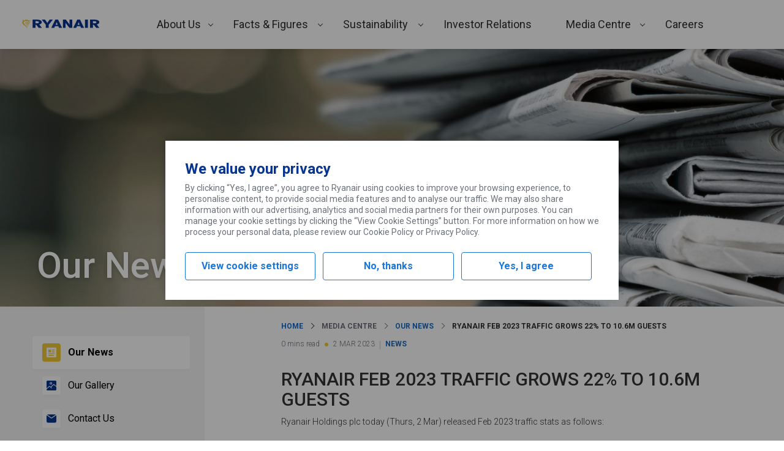

--- FILE ---
content_type: text/html; charset=UTF-8
request_url: https://corporate.ryanair.com/news/ryanair-feb-2023-traffic-grows-22-to-10-6m-guests/?market=hu
body_size: 199116
content:
<!DOCTYPE html>
<html lang="en-US">
<head>
	<meta charset="UTF-8" />
	<meta name="viewport" content="width=device-width, initial-scale=1" />
<meta name='robots' content='max-image-preview:large' />
	<style>img:is([sizes="auto" i], [sizes^="auto," i]) { contain-intrinsic-size: 3000px 1500px }</style>
	<title>RYANAIR FEB 2023 TRAFFIC GROWS 22% TO 10.6M GUESTS &#8211; Ryanair&#039;s Corporate Website</title>
<link rel='dns-prefetch' href='//corporate.ryanair.com' />
<link rel='dns-prefetch' href='//fonts.googleapis.com' />
<script type="text/javascript">
/* <![CDATA[ */
window._wpemojiSettings = {"baseUrl":"https:\/\/s.w.org\/images\/core\/emoji\/16.0.1\/72x72\/","ext":".png","svgUrl":"https:\/\/s.w.org\/images\/core\/emoji\/16.0.1\/svg\/","svgExt":".svg","source":{"concatemoji":"https:\/\/corporate.ryanair.com\/wp-includes\/js\/wp-emoji-release.min.js"}};
/*! This file is auto-generated */
!function(s,n){var o,i,e;function c(e){try{var t={supportTests:e,timestamp:(new Date).valueOf()};sessionStorage.setItem(o,JSON.stringify(t))}catch(e){}}function p(e,t,n){e.clearRect(0,0,e.canvas.width,e.canvas.height),e.fillText(t,0,0);var t=new Uint32Array(e.getImageData(0,0,e.canvas.width,e.canvas.height).data),a=(e.clearRect(0,0,e.canvas.width,e.canvas.height),e.fillText(n,0,0),new Uint32Array(e.getImageData(0,0,e.canvas.width,e.canvas.height).data));return t.every(function(e,t){return e===a[t]})}function u(e,t){e.clearRect(0,0,e.canvas.width,e.canvas.height),e.fillText(t,0,0);for(var n=e.getImageData(16,16,1,1),a=0;a<n.data.length;a++)if(0!==n.data[a])return!1;return!0}function f(e,t,n,a){switch(t){case"flag":return n(e,"\ud83c\udff3\ufe0f\u200d\u26a7\ufe0f","\ud83c\udff3\ufe0f\u200b\u26a7\ufe0f")?!1:!n(e,"\ud83c\udde8\ud83c\uddf6","\ud83c\udde8\u200b\ud83c\uddf6")&&!n(e,"\ud83c\udff4\udb40\udc67\udb40\udc62\udb40\udc65\udb40\udc6e\udb40\udc67\udb40\udc7f","\ud83c\udff4\u200b\udb40\udc67\u200b\udb40\udc62\u200b\udb40\udc65\u200b\udb40\udc6e\u200b\udb40\udc67\u200b\udb40\udc7f");case"emoji":return!a(e,"\ud83e\udedf")}return!1}function g(e,t,n,a){var r="undefined"!=typeof WorkerGlobalScope&&self instanceof WorkerGlobalScope?new OffscreenCanvas(300,150):s.createElement("canvas"),o=r.getContext("2d",{willReadFrequently:!0}),i=(o.textBaseline="top",o.font="600 32px Arial",{});return e.forEach(function(e){i[e]=t(o,e,n,a)}),i}function t(e){var t=s.createElement("script");t.src=e,t.defer=!0,s.head.appendChild(t)}"undefined"!=typeof Promise&&(o="wpEmojiSettingsSupports",i=["flag","emoji"],n.supports={everything:!0,everythingExceptFlag:!0},e=new Promise(function(e){s.addEventListener("DOMContentLoaded",e,{once:!0})}),new Promise(function(t){var n=function(){try{var e=JSON.parse(sessionStorage.getItem(o));if("object"==typeof e&&"number"==typeof e.timestamp&&(new Date).valueOf()<e.timestamp+604800&&"object"==typeof e.supportTests)return e.supportTests}catch(e){}return null}();if(!n){if("undefined"!=typeof Worker&&"undefined"!=typeof OffscreenCanvas&&"undefined"!=typeof URL&&URL.createObjectURL&&"undefined"!=typeof Blob)try{var e="postMessage("+g.toString()+"("+[JSON.stringify(i),f.toString(),p.toString(),u.toString()].join(",")+"));",a=new Blob([e],{type:"text/javascript"}),r=new Worker(URL.createObjectURL(a),{name:"wpTestEmojiSupports"});return void(r.onmessage=function(e){c(n=e.data),r.terminate(),t(n)})}catch(e){}c(n=g(i,f,p,u))}t(n)}).then(function(e){for(var t in e)n.supports[t]=e[t],n.supports.everything=n.supports.everything&&n.supports[t],"flag"!==t&&(n.supports.everythingExceptFlag=n.supports.everythingExceptFlag&&n.supports[t]);n.supports.everythingExceptFlag=n.supports.everythingExceptFlag&&!n.supports.flag,n.DOMReady=!1,n.readyCallback=function(){n.DOMReady=!0}}).then(function(){return e}).then(function(){var e;n.supports.everything||(n.readyCallback(),(e=n.source||{}).concatemoji?t(e.concatemoji):e.wpemoji&&e.twemoji&&(t(e.twemoji),t(e.wpemoji)))}))}((window,document),window._wpemojiSettings);
/* ]]> */
</script>
<link rel='stylesheet' id='ryanair-blocks-query-block-style-css' href='https://corporate.ryanair.com/wp-content/plugins/ryanair-blocks-query-rest/dist/blocks/QueryRest/style.css?ver=0.0.1' type='text/css' media='all' />
<style id='wp-emoji-styles-inline-css' type='text/css'>

	img.wp-smiley, img.emoji {
		display: inline !important;
		border: none !important;
		box-shadow: none !important;
		height: 1em !important;
		width: 1em !important;
		margin: 0 0.07em !important;
		vertical-align: -0.1em !important;
		background: none !important;
		padding: 0 !important;
	}
</style>
<link rel='stylesheet' id='wp-block-library-css' href='https://corporate.ryanair.com/wp-includes/css/dist/block-library/style.min.css' type='text/css' media='all' />
<link rel='stylesheet' id='ryanair-gravity-forms-entry-counter-style-css' href='https://corporate.ryanair.com/wp-content/plugins/ryanair-air-traffic-petition/build/blocks/EntryCounter/style-index.css?ver=0.1.0' type='text/css' media='all' />
<link rel='stylesheet' id='ryanair-blocks-carousel-container-style-css' href='https://corporate.ryanair.com/wp-content/plugins/ryanair-blocks-carousels/dist/blocks/Container/style.css?ver=0.0.1' type='text/css' media='all' />
<link rel='stylesheet' id='ryanair-blocks-carousel-item-style-css' href='https://corporate.ryanair.com/wp-content/plugins/ryanair-blocks-carousels/dist/blocks/Item/style.css?ver=0.0.1' type='text/css' media='all' />
<link rel='stylesheet' id='ryanair-blocks-charts-style-css' href='https://corporate.ryanair.com/wp-content/plugins/ryanair-blocks-charts/dist/blocks/chart/style.css?ver=0.0.1' type='text/css' media='all' />
<link rel='stylesheet' id='ryanair-blocks-gallery-media-centre-style-css' href='https://corporate.ryanair.com/wp-content/plugins/ryanair-blocks-gallery/dist/blocks/media-centre/style.css?ver=0.0.1' type='text/css' media='all' />
<link rel='stylesheet' id='ryanair-idx-shareprice-block-style-css' href='https://corporate.ryanair.com/wp-content/plugins/ryanair-idx-shareprice/build/blocks/shareprice-block/style-index.css' type='text/css' media='all' />
<style id='global-styles-inline-css' type='text/css'>
:root{--wp--preset--aspect-ratio--square: 1;--wp--preset--aspect-ratio--4-3: 4/3;--wp--preset--aspect-ratio--3-4: 3/4;--wp--preset--aspect-ratio--3-2: 3/2;--wp--preset--aspect-ratio--2-3: 2/3;--wp--preset--aspect-ratio--16-9: 16/9;--wp--preset--aspect-ratio--9-16: 9/16;--wp--preset--color--black: #000000;--wp--preset--color--cyan-bluish-gray: #abb8c3;--wp--preset--color--white: #ffffff;--wp--preset--color--pale-pink: #f78da7;--wp--preset--color--vivid-red: #cf2e2e;--wp--preset--color--luminous-vivid-orange: #ff6900;--wp--preset--color--luminous-vivid-amber: #fcb900;--wp--preset--color--light-green-cyan: #7bdcb5;--wp--preset--color--vivid-green-cyan: #00d084;--wp--preset--color--pale-cyan-blue: #8ed1fc;--wp--preset--color--vivid-cyan-blue: #0693e3;--wp--preset--color--vivid-purple: #9b51e0;--wp--preset--color--primary: #073590;--wp--preset--color--primary-light: #166bc8;--wp--preset--color--background-primary: #ffffff;--wp--preset--color--background-secondary: #f4f4f4;--wp--preset--color--background-ternary: #f2f8fc;--wp--preset--color--background-quaternary: #e2f4ff;--wp--preset--color--background-quinary: #0d49c0;--wp--preset--color--spacer: #e0e1e3;--wp--preset--color--body: #6c7079;--wp--preset--color--heading: #2e2e2e;--wp--preset--color--success: #5eb138;--wp--preset--color--success-text: #2b7f27;--wp--preset--color--success-background: #e7f8e6;--wp--preset--color--alert: #dc1841;--wp--preset--color--alert-text: #cf2e1d;--wp--preset--color--alert-background: #fad1da;--wp--preset--color--warning: #f1c933;--wp--preset--color--warning-secondary: #ecb707;--wp--preset--gradient--vivid-cyan-blue-to-vivid-purple: linear-gradient(135deg,rgba(6,147,227,1) 0%,rgb(155,81,224) 100%);--wp--preset--gradient--light-green-cyan-to-vivid-green-cyan: linear-gradient(135deg,rgb(122,220,180) 0%,rgb(0,208,130) 100%);--wp--preset--gradient--luminous-vivid-amber-to-luminous-vivid-orange: linear-gradient(135deg,rgba(252,185,0,1) 0%,rgba(255,105,0,1) 100%);--wp--preset--gradient--luminous-vivid-orange-to-vivid-red: linear-gradient(135deg,rgba(255,105,0,1) 0%,rgb(207,46,46) 100%);--wp--preset--gradient--very-light-gray-to-cyan-bluish-gray: linear-gradient(135deg,rgb(238,238,238) 0%,rgb(169,184,195) 100%);--wp--preset--gradient--cool-to-warm-spectrum: linear-gradient(135deg,rgb(74,234,220) 0%,rgb(151,120,209) 20%,rgb(207,42,186) 40%,rgb(238,44,130) 60%,rgb(251,105,98) 80%,rgb(254,248,76) 100%);--wp--preset--gradient--blush-light-purple: linear-gradient(135deg,rgb(255,206,236) 0%,rgb(152,150,240) 100%);--wp--preset--gradient--blush-bordeaux: linear-gradient(135deg,rgb(254,205,165) 0%,rgb(254,45,45) 50%,rgb(107,0,62) 100%);--wp--preset--gradient--luminous-dusk: linear-gradient(135deg,rgb(255,203,112) 0%,rgb(199,81,192) 50%,rgb(65,88,208) 100%);--wp--preset--gradient--pale-ocean: linear-gradient(135deg,rgb(255,245,203) 0%,rgb(182,227,212) 50%,rgb(51,167,181) 100%);--wp--preset--gradient--electric-grass: linear-gradient(135deg,rgb(202,248,128) 0%,rgb(113,206,126) 100%);--wp--preset--gradient--midnight: linear-gradient(135deg,rgb(2,3,129) 0%,rgb(40,116,252) 100%);--wp--preset--font-size--small: 12px;--wp--preset--font-size--medium: 20px;--wp--preset--font-size--large: 36px;--wp--preset--font-size--x-large: 42px;--wp--preset--font-size--huge: 56px;--wp--preset--font-size--medium-huge: 28px;--wp--preset--font-size--medium-large: 24px;--wp--preset--font-size--normal-large: 18px;--wp--preset--font-size--normal: 16px;--wp--preset--font-size--text: 14px;--wp--preset--font-size--accent: 10px;--wp--preset--font-family--roboto: Roboto, Franklin Gothic Medium, Oxygen-Sans,Ubuntu,Cantarell, "Helvetica Neue", Tahoma, sans-serif;--wp--preset--font-family--system-font: -apple-system,BlinkMacSystemFont,"Segoe UI",Roboto,Oxygen-Sans,Ubuntu,Cantarell,"Helvetica Neue",sans-serif;--wp--preset--spacing--20: 0.44rem;--wp--preset--spacing--30: 0.67rem;--wp--preset--spacing--40: 1rem;--wp--preset--spacing--50: 1.5rem;--wp--preset--spacing--60: 2.25rem;--wp--preset--spacing--70: 3.38rem;--wp--preset--spacing--80: 5.06rem;--wp--preset--shadow--natural: 6px 6px 9px rgba(0, 0, 0, 0.2);--wp--preset--shadow--deep: 12px 12px 50px rgba(0, 0, 0, 0.4);--wp--preset--shadow--sharp: 6px 6px 0px rgba(0, 0, 0, 0.2);--wp--preset--shadow--outlined: 6px 6px 0px -3px rgba(255, 255, 255, 1), 6px 6px rgba(0, 0, 0, 1);--wp--preset--shadow--crisp: 6px 6px 0px rgba(0, 0, 0, 1);--wp--custom--content-size: 815px;--wp--custom--wide-size: 1208px;--wp--custom--padding-primary: 16px;--wp--custom--shadow-primary: 2px 3px 4px 0 rgba( 0, 0, 0, 0.15 );--wp--custom--border-primary: 1px solid rgba( 0, 0, 0, 0.5 );--wp--custom--preset--typography--font-family--roboto: Roboto, Franklin Gothic Medium, Oxygen-Sans,Ubuntu,Cantarell, "Helvetica Neue", Tahoma, sans-serif;}:root { --wp--style--global--content-size: 815px;--wp--style--global--wide-size: 1208px; }:where(body) { margin: 0; }.wp-site-blocks > .alignleft { float: left; margin-right: 2em; }.wp-site-blocks > .alignright { float: right; margin-left: 2em; }.wp-site-blocks > .aligncenter { justify-content: center; margin-left: auto; margin-right: auto; }:where(.wp-site-blocks) > * { margin-block-start: 1.75em; margin-block-end: 0; }:where(.wp-site-blocks) > :first-child { margin-block-start: 0; }:where(.wp-site-blocks) > :last-child { margin-block-end: 0; }:root { --wp--style--block-gap: 1.75em; }:root :where(.is-layout-flow) > :first-child{margin-block-start: 0;}:root :where(.is-layout-flow) > :last-child{margin-block-end: 0;}:root :where(.is-layout-flow) > *{margin-block-start: 1.75em;margin-block-end: 0;}:root :where(.is-layout-constrained) > :first-child{margin-block-start: 0;}:root :where(.is-layout-constrained) > :last-child{margin-block-end: 0;}:root :where(.is-layout-constrained) > *{margin-block-start: 1.75em;margin-block-end: 0;}:root :where(.is-layout-flex){gap: 1.75em;}:root :where(.is-layout-grid){gap: 1.75em;}.is-layout-flow > .alignleft{float: left;margin-inline-start: 0;margin-inline-end: 2em;}.is-layout-flow > .alignright{float: right;margin-inline-start: 2em;margin-inline-end: 0;}.is-layout-flow > .aligncenter{margin-left: auto !important;margin-right: auto !important;}.is-layout-constrained > .alignleft{float: left;margin-inline-start: 0;margin-inline-end: 2em;}.is-layout-constrained > .alignright{float: right;margin-inline-start: 2em;margin-inline-end: 0;}.is-layout-constrained > .aligncenter{margin-left: auto !important;margin-right: auto !important;}.is-layout-constrained > :where(:not(.alignleft):not(.alignright):not(.alignfull)){max-width: var(--wp--style--global--content-size);margin-left: auto !important;margin-right: auto !important;}.is-layout-constrained > .alignwide{max-width: var(--wp--style--global--wide-size);}body .is-layout-flex{display: flex;}.is-layout-flex{flex-wrap: wrap;align-items: center;}.is-layout-flex > :is(*, div){margin: 0;}body .is-layout-grid{display: grid;}.is-layout-grid > :is(*, div){margin: 0;}body{font-family: var( var(--wp--preset--font-family--roboto), var(--wp--custom--preset--font-family--roboto) );font-size: var(--wp--preset--font-size--text);padding-top: 0px;padding-right: 0px;padding-bottom: 0px;padding-left: 0px;}a:where(:not(.wp-element-button)){text-decoration: underline;}h1{font-size: var(--wp--preset--font-size--huge);}h2{font-size: var(--wp--preset--font-size--large);}h3{font-size: var(--wp--preset--font-size--medium-large);}h4{font-size: var(--wp--preset--font-size--medium);}h5{font-size: var(--wp--preset--font-size--normal-large);}:root :where(.wp-element-button, .wp-block-button__link){background-color: #32373c;border-width: 0;color: #fff;font-family: inherit;font-size: inherit;line-height: inherit;padding: calc(0.667em + 2px) calc(1.333em + 2px);text-decoration: none;}.has-black-color{color: var(--wp--preset--color--black) !important;}.has-cyan-bluish-gray-color{color: var(--wp--preset--color--cyan-bluish-gray) !important;}.has-white-color{color: var(--wp--preset--color--white) !important;}.has-pale-pink-color{color: var(--wp--preset--color--pale-pink) !important;}.has-vivid-red-color{color: var(--wp--preset--color--vivid-red) !important;}.has-luminous-vivid-orange-color{color: var(--wp--preset--color--luminous-vivid-orange) !important;}.has-luminous-vivid-amber-color{color: var(--wp--preset--color--luminous-vivid-amber) !important;}.has-light-green-cyan-color{color: var(--wp--preset--color--light-green-cyan) !important;}.has-vivid-green-cyan-color{color: var(--wp--preset--color--vivid-green-cyan) !important;}.has-pale-cyan-blue-color{color: var(--wp--preset--color--pale-cyan-blue) !important;}.has-vivid-cyan-blue-color{color: var(--wp--preset--color--vivid-cyan-blue) !important;}.has-vivid-purple-color{color: var(--wp--preset--color--vivid-purple) !important;}.has-primary-color{color: var(--wp--preset--color--primary) !important;}.has-primary-light-color{color: var(--wp--preset--color--primary-light) !important;}.has-background-primary-color{color: var(--wp--preset--color--background-primary) !important;}.has-background-secondary-color{color: var(--wp--preset--color--background-secondary) !important;}.has-background-ternary-color{color: var(--wp--preset--color--background-ternary) !important;}.has-background-quaternary-color{color: var(--wp--preset--color--background-quaternary) !important;}.has-background-quinary-color{color: var(--wp--preset--color--background-quinary) !important;}.has-spacer-color{color: var(--wp--preset--color--spacer) !important;}.has-body-color{color: var(--wp--preset--color--body) !important;}.has-heading-color{color: var(--wp--preset--color--heading) !important;}.has-success-color{color: var(--wp--preset--color--success) !important;}.has-success-text-color{color: var(--wp--preset--color--success-text) !important;}.has-success-background-color{color: var(--wp--preset--color--success-background) !important;}.has-alert-color{color: var(--wp--preset--color--alert) !important;}.has-alert-text-color{color: var(--wp--preset--color--alert-text) !important;}.has-alert-background-color{color: var(--wp--preset--color--alert-background) !important;}.has-warning-color{color: var(--wp--preset--color--warning) !important;}.has-warning-secondary-color{color: var(--wp--preset--color--warning-secondary) !important;}.has-black-background-color{background-color: var(--wp--preset--color--black) !important;}.has-cyan-bluish-gray-background-color{background-color: var(--wp--preset--color--cyan-bluish-gray) !important;}.has-white-background-color{background-color: var(--wp--preset--color--white) !important;}.has-pale-pink-background-color{background-color: var(--wp--preset--color--pale-pink) !important;}.has-vivid-red-background-color{background-color: var(--wp--preset--color--vivid-red) !important;}.has-luminous-vivid-orange-background-color{background-color: var(--wp--preset--color--luminous-vivid-orange) !important;}.has-luminous-vivid-amber-background-color{background-color: var(--wp--preset--color--luminous-vivid-amber) !important;}.has-light-green-cyan-background-color{background-color: var(--wp--preset--color--light-green-cyan) !important;}.has-vivid-green-cyan-background-color{background-color: var(--wp--preset--color--vivid-green-cyan) !important;}.has-pale-cyan-blue-background-color{background-color: var(--wp--preset--color--pale-cyan-blue) !important;}.has-vivid-cyan-blue-background-color{background-color: var(--wp--preset--color--vivid-cyan-blue) !important;}.has-vivid-purple-background-color{background-color: var(--wp--preset--color--vivid-purple) !important;}.has-primary-background-color{background-color: var(--wp--preset--color--primary) !important;}.has-primary-light-background-color{background-color: var(--wp--preset--color--primary-light) !important;}.has-background-primary-background-color{background-color: var(--wp--preset--color--background-primary) !important;}.has-background-secondary-background-color{background-color: var(--wp--preset--color--background-secondary) !important;}.has-background-ternary-background-color{background-color: var(--wp--preset--color--background-ternary) !important;}.has-background-quaternary-background-color{background-color: var(--wp--preset--color--background-quaternary) !important;}.has-background-quinary-background-color{background-color: var(--wp--preset--color--background-quinary) !important;}.has-spacer-background-color{background-color: var(--wp--preset--color--spacer) !important;}.has-body-background-color{background-color: var(--wp--preset--color--body) !important;}.has-heading-background-color{background-color: var(--wp--preset--color--heading) !important;}.has-success-background-color{background-color: var(--wp--preset--color--success) !important;}.has-success-text-background-color{background-color: var(--wp--preset--color--success-text) !important;}.has-success-background-background-color{background-color: var(--wp--preset--color--success-background) !important;}.has-alert-background-color{background-color: var(--wp--preset--color--alert) !important;}.has-alert-text-background-color{background-color: var(--wp--preset--color--alert-text) !important;}.has-alert-background-background-color{background-color: var(--wp--preset--color--alert-background) !important;}.has-warning-background-color{background-color: var(--wp--preset--color--warning) !important;}.has-warning-secondary-background-color{background-color: var(--wp--preset--color--warning-secondary) !important;}.has-black-border-color{border-color: var(--wp--preset--color--black) !important;}.has-cyan-bluish-gray-border-color{border-color: var(--wp--preset--color--cyan-bluish-gray) !important;}.has-white-border-color{border-color: var(--wp--preset--color--white) !important;}.has-pale-pink-border-color{border-color: var(--wp--preset--color--pale-pink) !important;}.has-vivid-red-border-color{border-color: var(--wp--preset--color--vivid-red) !important;}.has-luminous-vivid-orange-border-color{border-color: var(--wp--preset--color--luminous-vivid-orange) !important;}.has-luminous-vivid-amber-border-color{border-color: var(--wp--preset--color--luminous-vivid-amber) !important;}.has-light-green-cyan-border-color{border-color: var(--wp--preset--color--light-green-cyan) !important;}.has-vivid-green-cyan-border-color{border-color: var(--wp--preset--color--vivid-green-cyan) !important;}.has-pale-cyan-blue-border-color{border-color: var(--wp--preset--color--pale-cyan-blue) !important;}.has-vivid-cyan-blue-border-color{border-color: var(--wp--preset--color--vivid-cyan-blue) !important;}.has-vivid-purple-border-color{border-color: var(--wp--preset--color--vivid-purple) !important;}.has-primary-border-color{border-color: var(--wp--preset--color--primary) !important;}.has-primary-light-border-color{border-color: var(--wp--preset--color--primary-light) !important;}.has-background-primary-border-color{border-color: var(--wp--preset--color--background-primary) !important;}.has-background-secondary-border-color{border-color: var(--wp--preset--color--background-secondary) !important;}.has-background-ternary-border-color{border-color: var(--wp--preset--color--background-ternary) !important;}.has-background-quaternary-border-color{border-color: var(--wp--preset--color--background-quaternary) !important;}.has-background-quinary-border-color{border-color: var(--wp--preset--color--background-quinary) !important;}.has-spacer-border-color{border-color: var(--wp--preset--color--spacer) !important;}.has-body-border-color{border-color: var(--wp--preset--color--body) !important;}.has-heading-border-color{border-color: var(--wp--preset--color--heading) !important;}.has-success-border-color{border-color: var(--wp--preset--color--success) !important;}.has-success-text-border-color{border-color: var(--wp--preset--color--success-text) !important;}.has-success-background-border-color{border-color: var(--wp--preset--color--success-background) !important;}.has-alert-border-color{border-color: var(--wp--preset--color--alert) !important;}.has-alert-text-border-color{border-color: var(--wp--preset--color--alert-text) !important;}.has-alert-background-border-color{border-color: var(--wp--preset--color--alert-background) !important;}.has-warning-border-color{border-color: var(--wp--preset--color--warning) !important;}.has-warning-secondary-border-color{border-color: var(--wp--preset--color--warning-secondary) !important;}.has-vivid-cyan-blue-to-vivid-purple-gradient-background{background: var(--wp--preset--gradient--vivid-cyan-blue-to-vivid-purple) !important;}.has-light-green-cyan-to-vivid-green-cyan-gradient-background{background: var(--wp--preset--gradient--light-green-cyan-to-vivid-green-cyan) !important;}.has-luminous-vivid-amber-to-luminous-vivid-orange-gradient-background{background: var(--wp--preset--gradient--luminous-vivid-amber-to-luminous-vivid-orange) !important;}.has-luminous-vivid-orange-to-vivid-red-gradient-background{background: var(--wp--preset--gradient--luminous-vivid-orange-to-vivid-red) !important;}.has-very-light-gray-to-cyan-bluish-gray-gradient-background{background: var(--wp--preset--gradient--very-light-gray-to-cyan-bluish-gray) !important;}.has-cool-to-warm-spectrum-gradient-background{background: var(--wp--preset--gradient--cool-to-warm-spectrum) !important;}.has-blush-light-purple-gradient-background{background: var(--wp--preset--gradient--blush-light-purple) !important;}.has-blush-bordeaux-gradient-background{background: var(--wp--preset--gradient--blush-bordeaux) !important;}.has-luminous-dusk-gradient-background{background: var(--wp--preset--gradient--luminous-dusk) !important;}.has-pale-ocean-gradient-background{background: var(--wp--preset--gradient--pale-ocean) !important;}.has-electric-grass-gradient-background{background: var(--wp--preset--gradient--electric-grass) !important;}.has-midnight-gradient-background{background: var(--wp--preset--gradient--midnight) !important;}.has-small-font-size{font-size: var(--wp--preset--font-size--small) !important;}.has-medium-font-size{font-size: var(--wp--preset--font-size--medium) !important;}.has-large-font-size{font-size: var(--wp--preset--font-size--large) !important;}.has-x-large-font-size{font-size: var(--wp--preset--font-size--x-large) !important;}.has-huge-font-size{font-size: var(--wp--preset--font-size--huge) !important;}.has-medium-huge-font-size{font-size: var(--wp--preset--font-size--medium-huge) !important;}.has-medium-large-font-size{font-size: var(--wp--preset--font-size--medium-large) !important;}.has-normal-large-font-size{font-size: var(--wp--preset--font-size--normal-large) !important;}.has-normal-font-size{font-size: var(--wp--preset--font-size--normal) !important;}.has-text-font-size{font-size: var(--wp--preset--font-size--text) !important;}.has-accent-font-size{font-size: var(--wp--preset--font-size--accent) !important;}.has-roboto-font-family{font-family: var(--wp--preset--font-family--roboto) !important;}.has-system-font-font-family{font-family: var(--wp--preset--font-family--system-font) !important;}
:root :where(.wp-block-pullquote){font-size: 1.5em;line-height: 1.6;}
</style>
<style id='wp-block-template-skip-link-inline-css' type='text/css'>

		.skip-link.screen-reader-text {
			border: 0;
			clip-path: inset(50%);
			height: 1px;
			margin: -1px;
			overflow: hidden;
			padding: 0;
			position: absolute !important;
			width: 1px;
			word-wrap: normal !important;
		}

		.skip-link.screen-reader-text:focus {
			background-color: #eee;
			clip-path: none;
			color: #444;
			display: block;
			font-size: 1em;
			height: auto;
			left: 5px;
			line-height: normal;
			padding: 15px 23px 14px;
			text-decoration: none;
			top: 5px;
			width: auto;
			z-index: 100000;
		}
</style>
<link rel='stylesheet' id='ryanair-blocks-core-extensions-white-space-css' href='https://corporate.ryanair.com/wp-content/plugins/ryanair-blocks-core-extensions/build/white-space-register.css?ver=a8ec7193c267b7010e36' type='text/css' media='all' />
<link rel='stylesheet' id='ryanair-blocks-core-extensions-hide-on-viewport-css' href='https://corporate.ryanair.com/wp-content/plugins/ryanair-blocks-core-extensions/build/hide-on-viewport-register.css?ver=d7f1584da05f5565d0c2' type='text/css' media='all' />
<link rel='stylesheet' id='ryanair-blocks-core-query-css' href='https://corporate.ryanair.com/wp-content/plugins/ryanair-blocks-core-query/build/blocks/core-query/style-index.css?ver=8766863f2b43c0e2734f' type='text/css' media='all' />
<link rel='stylesheet' id='ryr-blocks-css' href='https://corporate.ryanair.com/wp-content/plugins/ryanair-blocks/dist/style.css?ver=2.4.0' type='text/css' media='all' />
<link rel='stylesheet' id='ryr-bs-css-css' href='https://corporate.ryanair.com/wp-content/themes/ryanair-corporate/assets/css/vendor/bootstrap.min.css' type='text/css' media='all' />
<link rel='stylesheet' id='tablepress-default-css' href='https://corporate.ryanair.com/wp-content/plugins/tablepress/css/build/default.css?ver=2.4.2' type='text/css' media='all' />
<link rel='stylesheet' id='ryanair-corporate_not-gutenberg-pages-css' href='https://corporate.ryanair.com/wp-content/themes/ryanair-corporate/dist/not-gutenberg-pages.css?ver=31592979733e7cb2fa73' type='text/css' media='all' />
<link rel='stylesheet' id='font-css' href='https://fonts.googleapis.com/css2?family=Roboto%3Aital%2Cwght%400%2C300%3B0%2C400%3B0%2C500%3B0%2C700%3B1%2C300%3B1%2C400%3B1%2C500%3B1%2C700&#038;display=swap' type='text/css' media='all' />
<link rel='stylesheet' id='ryanair-corporate_client-css' href='https://corporate.ryanair.com/wp-content/themes/ryanair-corporate/dist/client.css?ver=561fc9214cc513ef0570' type='text/css' media='all' />
<script type="text/javascript" src="https://corporate.ryanair.com/wp-includes/js/dist/vendor/react.min.js?ver=18.3.1.1" id="react-js"></script>
<script type="text/javascript" src="https://corporate.ryanair.com/wp-includes/js/dist/vendor/react-dom.min.js?ver=18.3.1.1" id="react-dom-js"></script>
<script type="text/javascript" src="https://corporate.ryanair.com/wp-includes/js/dist/html-entities.min.js?ver=2cd3358363e0675638fb" id="wp-html-entities-js"></script>
<script type="text/javascript" src="https://corporate.ryanair.com/wp-includes/js/dist/hooks.min.js?ver=4d63a3d491d11ffd8ac6" id="wp-hooks-js"></script>
<script type="text/javascript" src="https://corporate.ryanair.com/wp-includes/js/dist/i18n.min.js?ver=5e580eb46a90c2b997e6" id="wp-i18n-js"></script>
<script type="text/javascript" id="wp-i18n-js-after">
/* <![CDATA[ */
wp.i18n.setLocaleData( { 'text direction\u0004ltr': [ 'ltr' ] } );
/* ]]> */
</script>
<script type="text/javascript" src="https://corporate.ryanair.com/wp-content/plugins/ryanair-blocks-query-rest/dist/blocks/QueryRest/script.js?ver=5c9a4258841e6c1f66fd" id="ryanair-blocks-query-block-script-js"></script>
<script type="text/javascript" src="https://corporate.ryanair.com/wp-content/plugins/ryanair-blocks-charts/dist/blocks/chart/script.js?ver=756efd4d2f716debd49cc9fbdff8bbe8" id="ryanair-blocks-charts-script-js"></script>
<script type="text/javascript" src="https://corporate.ryanair.com/wp-includes/js/dist/vendor/wp-polyfill.min.js?ver=3.15.0" id="wp-polyfill-js"></script>
<script type="text/javascript" src="https://corporate.ryanair.com/wp-includes/js/dist/url.min.js?ver=c2964167dfe2477c14ea" id="wp-url-js"></script>
<script type="text/javascript" src="https://corporate.ryanair.com/wp-includes/js/dist/api-fetch.min.js?ver=3623a576c78df404ff20" id="wp-api-fetch-js"></script>
<script type="text/javascript" id="wp-api-fetch-js-after">
/* <![CDATA[ */
wp.apiFetch.use( wp.apiFetch.createRootURLMiddleware( "https://corporate.ryanair.com/wp-json/" ) );
wp.apiFetch.nonceMiddleware = wp.apiFetch.createNonceMiddleware( "17ce80a0be" );
wp.apiFetch.use( wp.apiFetch.nonceMiddleware );
wp.apiFetch.use( wp.apiFetch.mediaUploadMiddleware );
wp.apiFetch.nonceEndpoint = "https://corporate.ryanair.com/wp-admin/admin-ajax.php?action=rest-nonce";
/* ]]> */
</script>
<script type="text/javascript" src="https://corporate.ryanair.com/wp-content/plugins/ryanair-blocks-gallery/dist/blocks/media-centre/script.js?ver=d7e52eab46a6297e65010dc1e5ec1b12" id="ryanair-blocks-gallery-media-centre-script-js"></script>
<link rel="https://api.w.org/" href="https://corporate.ryanair.com/wp-json/" /><link rel="alternate" title="JSON" type="application/json" href="https://corporate.ryanair.com/wp-json/wp/v2/posts/22203" /><link rel="canonical" href="https://corporate.ryanair.com/news/ryanair-feb-2023-traffic-grows-22-to-10-6m-guests/" />
<link rel='shortlink' href='https://corporate.ryanair.com/?p=22203' />
<link rel="alternate" title="oEmbed (JSON)" type="application/json+oembed" href="https://corporate.ryanair.com/wp-json/oembed/1.0/embed?url=https%3A%2F%2Fcorporate.ryanair.com%2Fnews%2Fryanair-feb-2023-traffic-grows-22-to-10-6m-guests%2F" />
<link rel="alternate" title="oEmbed (XML)" type="text/xml+oembed" href="https://corporate.ryanair.com/wp-json/oembed/1.0/embed?url=https%3A%2F%2Fcorporate.ryanair.com%2Fnews%2Fryanair-feb-2023-traffic-grows-22-to-10-6m-guests%2F&#038;format=xml" />
		<meta property='og:title' content="RYANAIR FEB 2023 TRAFFIC GROWS 22% TO 10.6M GUESTS"/>
				<meta property='og:description' content="Ryanair Holdings plc today (Thurs, 2 Mar) released Feb 2023 traffic stats as follows:"/>
				<meta property='og:url' content="https://corporate.ryanair.com/news/ryanair-feb-2023-traffic-grows-22-to-10-6m-guests/"/>
		<link rel="icon" href="https://corporate.ryanair.com/wp-content/uploads/2023/10/favicon.png" sizes="32x32" />
<link rel="icon" href="https://corporate.ryanair.com/wp-content/uploads/2023/10/favicon.png" sizes="192x192" />
<link rel="apple-touch-icon" href="https://corporate.ryanair.com/wp-content/uploads/2023/10/favicon.png" />
<meta name="msapplication-TileImage" content="https://corporate.ryanair.com/wp-content/uploads/2023/10/favicon.png" />
		<style type="text/css" id="wp-custom-css">
			img.alignright {
	float: right;
	padding: 0 0 20px 20px;
}

img.alignleft {
	float: left;
	padding: 0 20px 20px 0;
}

@media (min-width: 600px) {
	.ryr-back-to-top {
		display: none !important;
	}
}

body.archive.tax-country .wp-block-columns.alignwide.ryanair-core-columns-content-with-left-sidebar {
	margin-bottom: 0px;
}

body.archive.tax-country .wp-block-column.has-background-secondary-background-color.has-background {
	position: relative;
}

body.archive.tax-country .wp-block-column.has-background-secondary-background-color.has-background::before {
	content: "";
	position: absolute;
	background: inherit;
	height: 100%;
	width: 100vw;
	right: 100%;
	top: 0;
}

.max-width-fit-content, .max-width-fit-content > img {
	max-width: fit-content !important;
}

form.ryanair-corporate-auto-grid .gform_body .gform_fields {
	grid-column-gap: initial;
}

.post-template-ryr-custom-template-news .entry-content a {
	 color: var(--wp--preset--color--primary-light);
}

.post-template-ryr-custom-template-news .entry-content a:hover {
	 color: #23527c;
}

.post-template-ryr-custom-template-news .entry-content.wp-block-post-content > ul {
	 list-style-type: disc;
	padding-left: 1em;
}

.post-template-ryr-custom-template-news .entry-content .entry-content + div {
	margin-bottom: 30px
}

.post-template-ryr-custom-template-news .entry-content .wp-block-ryanair-breadcrumbs {
	margin-bottom: 12px;
}

.post-template-ryr-custom-template-news .entry-content .wp-block-ryanair-breadcrumbs + div {
	margin-bottom: 12px;
}

body.blog .ryanair-core-columns-content-with-left-sidebar .wp-block-column.has-background-secondary-background-color {
	position: relative;
}

body.blog .ryanair-core-columns-content-with-left-sidebar .wp-block-column.has-background-secondary-background-color::before {
	content: "";
  position: absolute;
  background: inherit;
  height: 100%;
  width: 100vw;
  right: 100%;
  top: 0;
}

.wp-block-cover.ryanair-blocks-core-cover-card-outside.has-custom-content-position.is-position-bottom-left .wp-block-cover__inner-container {
	margin-top: -100px;
}


.ryanair-query--news-marquee .wp-block-post-template {
    margin-top: 0;
}


.ryanair-side-box__extras--share-price {
	display: none;
}

.wp-block-group.ryanair-core-group-icon-with-content {
	max-width: 33%;
}

@media screen and (max-width: 1060px ) {
		.wp-block-group.ryanair-core-group-icon-with-content {
	max-width: 50%;
}
	}

@media screen and (max-width: 768px ) {
		.wp-block-group.ryanair-core-group-icon-with-content {
	max-width: 100%;
	}
}

@media (max-width: 599px) {
  .wp-block-ryanair-hero-image__desktop-content h1 {
		font-size: 26px !important;
	}
}

#gform_wrapper_3 .gform_title {
	font-size: var(--wp--preset--font-size--large, 36px);
	color: var(--wp--preset--color--primary);
}

#gform_wrapper_3 .gform_description,
#gform_confirmation_message_3 {
	font-size: var(--wp--preset--font-size--normal, 16px);
	margin: 16px 0;
	display: block;
	color: var(--wp--preset--color--body);
}		</style>
		</head>

<body class="wp-singular post-template post-template-ryr-custom-template-news single single-post postid-22203 single-format-standard wp-theme-ryanair-corporate">

<div class="wp-site-blocks"><header class="ryanair-header ryanair-header--v2">
					<div class="ryanair-header__menu-bar container-fluid">
						<div class="ryanair-header__hamburger" tabindex="0" role="button" aria-label="Open menu" aria-expanded="false" aria-haspopup="true">
							<div></div>
							<div></div>
							<div></div>
						</div>
						<div class="ryanair-side-box" role="menu">
							<div class="ryanair-side-box__background" aria-hidden="true"></div>
							<div class="ryanair-side-box__container"><nav class="menu-main-menu-container"><ul id="menu-main-menu" class="ryanair-side-box__menu"><li id="menu-item-18285" class="menu-item menu-item-type-custom menu-item-object-custom menu-item-has-children menu-item-18285"><a href="/about-us/our-network/">About Us</a><div role="button" aria-expanded="false" aria-haspopup="true" aria-label="show submenu for About Us"></div>
<div class='sub-menu__wrapper'><ul class='sub-menu'>
	<li id="menu-item-18733" class="menu-item menu-item-type-post_type menu-item-object-page menu-item-18733"><a href="https://corporate.ryanair.com/about-us/our-network/">Our Network</a></li>
	<li id="menu-item-18735" class="menu-item menu-item-type-post_type menu-item-object-page menu-item-18735"><a href="https://corporate.ryanair.com/about-us/our-fleet/">Our Fleet</a></li>
	<li id="menu-item-18797" class="menu-item menu-item-type-post_type menu-item-object-page menu-item-18797"><a href="https://corporate.ryanair.com/about-us/our-customers/">Our Customers</a></li>
	<li id="menu-item-18734" class="menu-item menu-item-type-post_type menu-item-object-page menu-item-18734"><a href="https://corporate.ryanair.com/about-us/our-people/">Our People</a></li>
	<li id="menu-item-18304" class="menu-item menu-item-type-post_type menu-item-object-page menu-item-18304"><a href="https://corporate.ryanair.com/about-us/our-leadership-team/">Our Leadership Team</a></li>
	<li id="menu-item-18796" class="menu-item menu-item-type-post_type menu-item-object-page menu-item-18796"><a href="https://corporate.ryanair.com/about-us/giving-back/">Giving Back</a></li>
	<li id="menu-item-20583" class="menu-item menu-item-type-post_type menu-item-object-page menu-item-20583"><a href="https://corporate.ryanair.com/about-us/protecting-our-data/">Protecting Your Data</a></li>
	<li id="menu-item-20582" class="menu-item menu-item-type-post_type menu-item-object-page menu-item-20582"><a href="https://corporate.ryanair.com/about-us/cyber-security/">Cyber Security</a></li>
	<li id="menu-item-20581" class="menu-item menu-item-type-post_type menu-item-object-page menu-item-20581"><a href="https://corporate.ryanair.com/sustainability/operational-safety-security/">Operational Safety &#038; Security</a></li>
</ul></div>
</li>
<li id="menu-item-18286" class="menu-item menu-item-type-custom menu-item-object-custom menu-item-has-children menu-item-18286"><a href="/facts-figures/key-stats/">Facts &#038; Figures</a><div role="button" aria-expanded="false" aria-haspopup="true" aria-label="show submenu for Facts &amp; Figures"></div>
<div class='sub-menu__wrapper'><ul class='sub-menu'>
	<li id="menu-item-18730" class="menu-item menu-item-type-post_type menu-item-object-page menu-item-18730"><a href="https://corporate.ryanair.com/facts-figures/key-stats/">Key Stats</a></li>
	<li id="menu-item-18728" class="menu-item menu-item-type-post_type menu-item-object-page menu-item-18728"><a href="https://corporate.ryanair.com/facts-figures/our-punctuality/">Our Punctuality</a></li>
	<li id="menu-item-18729" class="menu-item menu-item-type-post_type menu-item-object-page menu-item-18729"><a href="https://corporate.ryanair.com/facts-figures/our-emissions/">Our Emissions</a></li>
	<li id="menu-item-18731" class="menu-item menu-item-type-post_type menu-item-object-page menu-item-18731"><a href="https://corporate.ryanair.com/facts-figures/customer-satisfaction/">Customer Satisfaction</a></li>
</ul></div>
</li>
<li id="menu-item-18511" class="menu-item menu-item-type-custom menu-item-object-custom menu-item-has-children menu-item-18511"><a href="/sustainability/">Sustainability</a><div role="button" aria-expanded="false" aria-haspopup="true" aria-label="show submenu for Sustainability"></div>
<div class='sub-menu__wrapper'><ul class='sub-menu'>
	<li id="menu-item-18305" class="menu-item menu-item-type-post_type menu-item-object-page menu-item-18305"><a href="https://corporate.ryanair.com/sustainability/">Sustainability</a></li>
	<li id="menu-item-20585" class="menu-item menu-item-type-post_type menu-item-object-page menu-item-20585"><a href="https://corporate.ryanair.com/sustainability/esg-governance-structure/">ESG Governance Structure</a></li>
	<li id="menu-item-20586" class="menu-item menu-item-type-post_type menu-item-object-page menu-item-20586"><a href="https://corporate.ryanair.com/sustainability/pathway-to-net-zero/">Net Zero Carbon Emissions Goal</a></li>
	<li id="menu-item-20587" class="menu-item menu-item-type-post_type menu-item-object-page menu-item-20587"><a href="https://corporate.ryanair.com/sustainability/ryanair-sustainable-aviation-research-centre/">Ryanair Sustainable Aviation Research Centre</a></li>
	<li id="menu-item-20588" class="menu-item menu-item-type-post_type menu-item-object-page menu-item-20588"><a href="https://corporate.ryanair.com/sustainability/decarbonising-our-operations/">Decarbonising our Operations</a></li>
	<li id="menu-item-20589" class="menu-item menu-item-type-post_type menu-item-object-page menu-item-20589"><a href="https://corporate.ryanair.com/sustainability/government-policy-and-reform/">Government Policy and Reform</a></li>
	<li id="menu-item-20584" class="menu-item menu-item-type-post_type menu-item-object-page menu-item-20584"><a href="https://corporate.ryanair.com/sustainability/our-policies/">Our Policies, Reports and ESG Ratings</a></li>
</ul></div>
</li>
<li id="menu-item-18290" class="menu-item menu-item-type-custom menu-item-object-custom menu-item-18290"><a target="_blank" href="https://investor.ryanair.com">Investor Relations</a></li>
<li id="menu-item-18287" class="menu-item menu-item-type-custom menu-item-object-custom menu-item-has-children menu-item-18287"><a href="/media-centre/our-news/">Media Centre</a><div role="button" aria-expanded="false" aria-haspopup="true" aria-label="show submenu for Media Centre"></div>
<div class='sub-menu__wrapper'><ul class='sub-menu'>
	<li id="menu-item-18987" class="menu-item menu-item-type-post_type menu-item-object-page current_page_parent menu-item-18987"><a href="https://corporate.ryanair.com/media-centre/our-news/">Our News</a></li>
	<li id="menu-item-19010" class="menu-item menu-item-type-post_type menu-item-object-page menu-item-19010"><a href="https://corporate.ryanair.com/media-centre/our-gallery/">Our Gallery</a></li>
	<li id="menu-item-18318" class="menu-item menu-item-type-post_type menu-item-object-page menu-item-18318"><a href="https://corporate.ryanair.com/media-centre/press-office-contact/">Contact Us</a></li>
	<li id="menu-item-28278" class="menu-item menu-item-type-post_type menu-item-object-page menu-item-28278"><a href="https://corporate.ryanair.com/media-centre/press-release-sign-up/">Press Release Sign Up</a></li>
</ul></div>
</li>
<li id="menu-item-18289" class="menu-item menu-item-type-custom menu-item-object-custom menu-item-18289"><a target="_blank" href="https://careers.ryanair.com">Careers</a></li>
</ul></nav></div>
							<div class="ryanair-side-box__close" role="button" aria-label="Close menu">✕</div>
						</div>
						<div class="ryanair-header__logo">
							<a href="/" title="Ryanair homepage">
								<svg xmlns="http://www.w3.org/2000/svg" width="127" height="15" viewBox="0 0 127 15" fill="none">
									<path fill-rule="evenodd" clip-rule="evenodd" d="M45.0268 0.0755615L43.0418 2.82038C42.3297 3.80626 41.5977 4.99237 41.2609 5.69183C40.9221 4.9453 40.1146 3.71875 39.4702 2.82038L37.4852 0.0755615H32.2057L38.8291 8.55003V13.6014H43.5742V8.51157L50.234 0.0755615H45.0268ZM27.5178 4.36922C27.5178 5.51554 26.3774 6.09699 24.1286 6.09699H22.003V2.62155H23.8753C27.1406 2.62155 27.5178 3.61936 27.5178 4.36922ZM32.2629 4.33142C32.2629 1.62705 29.2847 0.0756264 24.0921 0.0756264H17.2585V13.6015H22.003V8.54877H23.3137L27.2519 13.6015H32.4558L28.084 8.02632C30.8189 7.31293 32.2629 6.03799 32.2629 4.33142ZM54.8195 8.37698H58.1929L57.5763 6.96015C57.2143 6.10356 56.7416 4.86706 56.4916 4.08936C56.2662 4.81999 55.8525 5.96565 55.4381 6.92236L54.8195 8.37698ZM54.25 0.0755615H58.8009L58.8314 0.139873L65.3772 13.6014H60.4584L59.267 10.8281H53.7462L52.5547 13.6014H47.6718L54.25 0.0755615ZM77.584 5.69846C77.584 6.26732 77.6331 7.11065 77.6768 7.85454L77.6873 8.03391C77.6943 8.15314 77.7011 8.26902 77.7073 8.37897C77.218 7.65166 76.4927 6.66048 75.9464 5.95306L71.5036 0.120646L71.4685 0.0755615H66.7453V13.6014H71.0926V7.88305C71.0926 7.16237 71.0667 6.08102 71.0382 5.2874C71.4546 5.92985 72.0639 6.77319 72.7315 7.63111L77.3911 13.5577L77.4262 13.6014H81.9306V0.0755615H77.584V5.69846ZM90.6798 8.37698H94.0538L93.4365 6.96015C93.0752 6.10488 92.6025 4.86839 92.3519 4.08936C92.1264 4.81999 91.7134 5.96499 91.2983 6.92236L90.6798 8.37698ZM90.1096 0.0755615H94.6617L94.6922 0.139873L101.239 13.6014H96.3206L95.1278 10.8281H89.6064L88.4156 13.6014H83.5326L90.1096 0.0755615ZM102.711 13.601H107.455V0.0757599H102.711V13.601ZM117.978 6.09699C120.227 6.09699 121.368 5.51554 121.368 4.36922C121.368 3.61936 120.99 2.62155 117.725 2.62155H115.853V6.09699H117.978ZM126.112 4.33142C126.112 6.03865 124.668 7.31426 121.933 8.02632L126.305 13.6015H121.101L121.067 13.5571L117.164 8.54877H115.853V13.6015H111.108V0.0756264H117.943C123.135 0.0756264 126.112 1.62705 126.112 4.33142Z" fill="#073590"/>
									<path fill-rule="evenodd" clip-rule="evenodd" d="M9.80812 0.804245C10.743 1.12013 11.7317 1.36281 12.7405 1.47901L13.4435 1.48618L13.4656 1.46624C13.8857 1.47808 14.1969 1.29085 14.6056 1.19926C14.649 1.18867 14.7551 1.16219 14.7997 1.22263C14.82 1.30175 14.7883 1.38743 14.6998 1.4463C14.1991 1.83447 13.6015 2.12325 13.0388 2.33135V2.31983C12.8542 2.35596 12.6565 2.43603 12.4649 2.49989C11.7711 2.71297 10.982 2.846 10.2356 2.79179C8.80679 2.71765 7.59265 2.19989 6.33084 2.26126C5.0924 2.18805 3.91424 2.66749 3.25489 3.61391C2.91691 4.10893 2.64751 4.63136 2.56386 5.20582C2.60138 5.72576 3.32162 5.92514 3.59164 6.35567C3.74663 6.61548 3.82413 6.90177 3.94069 7.17187C4.23992 7.71548 4.53638 8.2591 4.90419 8.77094L4.89589 8.78184C5.11178 9.1239 5.45468 9.42048 5.86031 9.62141C6.3865 10.0018 6.85119 10.48 7.12735 10.9931L7.11259 11.0012C7.42381 11.503 7.59788 12.0239 7.83868 12.5473C7.94631 12.8688 8.06564 13.151 8.1582 13.4635C8.18926 13.4928 8.18926 13.5395 8.20802 13.5803C8.29352 13.8277 8.3661 14.0915 8.46974 14.3211C8.42545 14.3563 8.50479 14.3685 8.49495 14.4021C8.50049 14.5414 8.63488 14.7504 8.4562 14.8426C8.19603 14.6102 8.0601 14.2694 7.91956 14.0211C7.61325 13.4787 7.26174 12.9554 6.88348 12.4398L6.89455 12.4292C6.66174 12.1345 6.40588 11.8012 6.13986 11.4952C5.02136 10.2401 3.37575 9.4859 2.17329 8.29119L2.16222 8.30178C2.0592 8.20863 1.99369 8.08527 1.91066 7.97966L1.92019 7.96813C1.77381 7.76003 1.68677 7.52327 1.54469 7.3105L1.55453 7.29959C1.18211 6.73822 0.824449 6.14196 0.58365 5.55193C0.533522 5.29055 0.44526 5.06563 0.425578 4.7647L0.397285 4.66594C0.412662 4.39242 -0.258377 4.23323 0.111279 3.70831C0.342851 3.45503 1.24054 3.14288 1.54469 2.66749C1.55238 2.59615 1.56868 2.51173 1.50779 2.44786C1.50779 2.39677 1.45551 2.34319 1.41922 2.29054C1.24977 2.07715 0.790005 2.246 0.797386 1.93042C0.844746 1.92855 0.800154 1.8868 0.831215 1.86842C0.804767 1.71328 0.794311 1.61017 0.837058 1.4787C0.929626 1.22045 1.02035 0.922314 1.0019 0.661566C1.02035 0.563746 1.11753 0.504867 1.21502 0.466861C1.406 0.417951 1.57299 0.392406 1.76027 0.366861L1.78426 0.386175C2.21696 0.35035 2.73639 0.382749 3.02454 0.726052C3.14879 0.987424 3.0513 1.29739 2.9818 1.56063C2.95996 1.71204 2.79605 1.83571 2.83387 1.99522C2.89107 2.05409 3.01071 2.05067 3.08636 2.01796C3.74018 1.61702 4.31065 1.05939 4.7864 0.497391C5.22495 0.0815015 5.87108 -0.0624242 6.46523 0.0238689C7.66892 0.118262 8.68624 0.526986 9.80812 0.804245Z" fill="#EBC53C"/>
									<path fill-rule="evenodd" clip-rule="evenodd" d="M6.70855 3.0002C6.8783 3.22918 6.65104 3.43011 6.58338 3.63167C5.87728 4.70582 5.63033 5.92358 5.16196 7.07405C5.12629 7.11424 5.05678 7.12576 5.00696 7.10987C4.8821 7.02015 4.8821 6.87062 4.89594 6.7404C4.99066 5.49273 5.31603 4.32139 5.84038 3.20612C5.96308 3.02762 6.17221 2.82512 6.4413 2.86718C6.5434 2.8893 6.63381 2.92512 6.70855 3.0002Z" fill="#EBC53C"/>
									<path fill-rule="evenodd" clip-rule="evenodd" d="M8.56624 3.32763C8.65604 3.73791 8.36603 4.07405 8.23749 4.44134C7.55046 5.83169 6.72534 7.19119 6.31755 8.67656C6.29818 8.72422 6.27142 8.78746 6.21699 8.80896C6.15856 8.82515 6.10935 8.79525 6.09428 8.75381C5.95682 8.16347 6.11581 7.54914 6.26527 6.98745C6.65676 5.74041 7.13067 4.46439 7.79341 3.30395C7.87029 3.24476 7.88198 3.19429 7.97793 3.16688C8.20796 3.14289 8.43861 3.15971 8.56624 3.32763Z" fill="#EBC53C"/>
									<path fill-rule="evenodd" clip-rule="evenodd" d="M10.5581 3.40051C10.7429 3.54226 10.6476 3.80892 10.5747 3.97497C9.76928 5.78183 8.46472 7.33915 7.925 9.23418C7.77585 9.63573 7.67867 10.0513 7.55504 10.456C7.53382 10.5292 7.42803 10.5314 7.3536 10.513C7.28195 10.3413 7.30255 10.1233 7.30255 9.93729C7.47293 8.41455 7.83182 6.93541 8.56621 5.61049C8.90019 4.94818 9.2231 4.35254 9.57307 3.70612C9.67148 3.52325 9.83755 3.35783 10.0784 3.29802C10.2558 3.28711 10.4259 3.32979 10.5581 3.40051Z" fill="#EBC53C"/>
									<path fill-rule="evenodd" clip-rule="evenodd" d="M12.7633 3.49272C12.8922 3.71173 12.7679 3.95316 12.7092 4.16251C12.1971 5.61423 11.2386 6.81641 10.4688 8.13916C9.80944 9.22608 9.37889 10.4329 8.93974 11.613C8.78843 11.9669 8.73369 12.3604 8.54948 12.6971C8.53441 12.7336 8.48705 12.7114 8.45506 12.7211C8.34128 12.6248 8.35573 12.4862 8.32959 12.3638C8.41693 10.8871 8.97879 9.55256 9.50683 8.21953C10.1674 6.73292 11.0534 5.31329 11.6553 3.77621C11.7392 3.58213 11.905 3.34506 12.1605 3.27185C12.4167 3.23291 12.6105 3.32637 12.7633 3.49272Z" fill="#EBC53C"/>
								</svg></a>
						</div><nav class="menu-main-menu-container"><ul id="menu-main-menu-1" class="ryanair-header__menu" role="menubar"><li class="menu-item menu-item-type-custom menu-item-object-custom menu-item-has-children menu-item-18285"><a href="/about-us/our-network/">About Us<span aria-hidden="true">About Us</span></a><button class="screen-readers-only" aria-expanded="false" aria-haspopup="true">show submenu for About Us</button>
<div class='sub-menu__wrapper'><ul class='sub-menu'>
	<li class="menu-item menu-item-type-post_type menu-item-object-page menu-item-18733"><a href="https://corporate.ryanair.com/about-us/our-network/">Our Network<span aria-hidden="true">Our Network</span></a></li>
	<li class="menu-item menu-item-type-post_type menu-item-object-page menu-item-18735"><a href="https://corporate.ryanair.com/about-us/our-fleet/">Our Fleet<span aria-hidden="true">Our Fleet</span></a></li>
	<li class="menu-item menu-item-type-post_type menu-item-object-page menu-item-18797"><a href="https://corporate.ryanair.com/about-us/our-customers/">Our Customers<span aria-hidden="true">Our Customers</span></a></li>
	<li class="menu-item menu-item-type-post_type menu-item-object-page menu-item-18734"><a href="https://corporate.ryanair.com/about-us/our-people/">Our People<span aria-hidden="true">Our People</span></a></li>
	<li class="menu-item menu-item-type-post_type menu-item-object-page menu-item-18304"><a href="https://corporate.ryanair.com/about-us/our-leadership-team/">Our Leadership Team<span aria-hidden="true">Our Leadership Team</span></a></li>
	<li class="menu-item menu-item-type-post_type menu-item-object-page menu-item-18796"><a href="https://corporate.ryanair.com/about-us/giving-back/">Giving Back<span aria-hidden="true">Giving Back</span></a></li>
	<li class="menu-item menu-item-type-post_type menu-item-object-page menu-item-20583"><a href="https://corporate.ryanair.com/about-us/protecting-our-data/">Protecting Your Data<span aria-hidden="true">Protecting Your Data</span></a></li>
	<li class="menu-item menu-item-type-post_type menu-item-object-page menu-item-20582"><a href="https://corporate.ryanair.com/about-us/cyber-security/">Cyber Security<span aria-hidden="true">Cyber Security</span></a></li>
	<li class="menu-item menu-item-type-post_type menu-item-object-page menu-item-20581"><a href="https://corporate.ryanair.com/sustainability/operational-safety-security/">Operational Safety &#038; Security<span aria-hidden="true">Operational Safety &#038; Security</span></a></li>
</ul></div>
</li>
<li class="menu-item menu-item-type-custom menu-item-object-custom menu-item-has-children menu-item-18286"><a href="/facts-figures/key-stats/">Facts &#038; Figures<span aria-hidden="true">Facts &amp; Figures</span></a><button class="screen-readers-only" aria-expanded="false" aria-haspopup="true">show submenu for Facts &amp; Figures</button>
<div class='sub-menu__wrapper'><ul class='sub-menu'>
	<li class="menu-item menu-item-type-post_type menu-item-object-page menu-item-18730"><a href="https://corporate.ryanair.com/facts-figures/key-stats/">Key Stats<span aria-hidden="true">Key Stats</span></a></li>
	<li class="menu-item menu-item-type-post_type menu-item-object-page menu-item-18728"><a href="https://corporate.ryanair.com/facts-figures/our-punctuality/">Our Punctuality<span aria-hidden="true">Our Punctuality</span></a></li>
	<li class="menu-item menu-item-type-post_type menu-item-object-page menu-item-18729"><a href="https://corporate.ryanair.com/facts-figures/our-emissions/">Our Emissions<span aria-hidden="true">Our Emissions</span></a></li>
	<li class="menu-item menu-item-type-post_type menu-item-object-page menu-item-18731"><a href="https://corporate.ryanair.com/facts-figures/customer-satisfaction/">Customer Satisfaction<span aria-hidden="true">Customer Satisfaction</span></a></li>
</ul></div>
</li>
<li class="menu-item menu-item-type-custom menu-item-object-custom menu-item-has-children menu-item-18511"><a href="/sustainability/">Sustainability<span aria-hidden="true">Sustainability</span></a><button class="screen-readers-only" aria-expanded="false" aria-haspopup="true">show submenu for Sustainability</button>
<div class='sub-menu__wrapper'><ul class='sub-menu'>
	<li class="menu-item menu-item-type-post_type menu-item-object-page menu-item-18305"><a href="https://corporate.ryanair.com/sustainability/">Sustainability<span aria-hidden="true">Sustainability</span></a></li>
	<li class="menu-item menu-item-type-post_type menu-item-object-page menu-item-20585"><a href="https://corporate.ryanair.com/sustainability/esg-governance-structure/">ESG Governance Structure<span aria-hidden="true">ESG Governance Structure</span></a></li>
	<li class="menu-item menu-item-type-post_type menu-item-object-page menu-item-20586"><a href="https://corporate.ryanair.com/sustainability/pathway-to-net-zero/">Net Zero Carbon Emissions Goal<span aria-hidden="true">Net Zero Carbon Emissions Goal</span></a></li>
	<li class="menu-item menu-item-type-post_type menu-item-object-page menu-item-20587"><a href="https://corporate.ryanair.com/sustainability/ryanair-sustainable-aviation-research-centre/">Ryanair Sustainable Aviation Research Centre<span aria-hidden="true">Ryanair Sustainable Aviation Research Centre</span></a></li>
	<li class="menu-item menu-item-type-post_type menu-item-object-page menu-item-20588"><a href="https://corporate.ryanair.com/sustainability/decarbonising-our-operations/">Decarbonising our Operations<span aria-hidden="true">Decarbonising our Operations</span></a></li>
	<li class="menu-item menu-item-type-post_type menu-item-object-page menu-item-20589"><a href="https://corporate.ryanair.com/sustainability/government-policy-and-reform/">Government Policy and Reform<span aria-hidden="true">Government Policy and Reform</span></a></li>
	<li class="menu-item menu-item-type-post_type menu-item-object-page menu-item-20584"><a href="https://corporate.ryanair.com/sustainability/our-policies/">Our Policies, Reports and ESG Ratings<span aria-hidden="true">Our Policies, Reports and ESG Ratings</span></a></li>
</ul></div>
</li>
<li class="menu-item menu-item-type-custom menu-item-object-custom menu-item-18290"><a target="_blank" href="https://investor.ryanair.com">Investor Relations<span aria-hidden="true">Investor Relations</span></a></li>
<li class="menu-item menu-item-type-custom menu-item-object-custom menu-item-has-children menu-item-18287"><a href="/media-centre/our-news/">Media Centre<span aria-hidden="true">Media Centre</span></a><button class="screen-readers-only" aria-expanded="false" aria-haspopup="true">show submenu for Media Centre</button>
<div class='sub-menu__wrapper'><ul class='sub-menu'>
	<li class="menu-item menu-item-type-post_type menu-item-object-page current_page_parent menu-item-18987"><a href="https://corporate.ryanair.com/media-centre/our-news/">Our News<span aria-hidden="true">Our News</span></a></li>
	<li class="menu-item menu-item-type-post_type menu-item-object-page menu-item-19010"><a href="https://corporate.ryanair.com/media-centre/our-gallery/">Our Gallery<span aria-hidden="true">Our Gallery</span></a></li>
	<li class="menu-item menu-item-type-post_type menu-item-object-page menu-item-18318"><a href="https://corporate.ryanair.com/media-centre/press-office-contact/">Contact Us<span aria-hidden="true">Contact Us</span></a></li>
	<li class="menu-item menu-item-type-post_type menu-item-object-page menu-item-28278"><a href="https://corporate.ryanair.com/media-centre/press-release-sign-up/">Press Release Sign Up<span aria-hidden="true">Press Release Sign Up</span></a></li>
</ul></div>
</li>
<li class="menu-item menu-item-type-custom menu-item-object-custom menu-item-18289"><a target="_blank" href="https://careers.ryanair.com">Careers<span aria-hidden="true">Careers</span></a></li>
</ul></nav></div>
				</header>


<div class="wp-block-group alignfull entry-content wp-block-post-content is-layout-flow wp-block-group-is-layout-flow" style="margin-top:0px">
<div class="wp-block-group alignfull is-layout-flow wp-block-group-is-layout-flow" style="padding-top:0px;padding-right:0px;padding-bottom:0px;padding-left:0px">
				<section class="wp-block-ryanair-hero-image">
					<div class="wp-block-ryanair-hero-image__image" style="background-image: url(https://corporate.ryanair.com/wp-content/uploads/2022/01/our-news-bg-scaled-1.jpg) ">
						
						<div class="wp-block-ryanair-hero-image__desktop-content">
							<h1 style="font-size: 60px"><mark style="background-color:rgba(0, 0, 0, 0)" class="has-inline-color has-background-primary-color"><mark style="background-color:rgba(0, 0, 0, 0)" class="has-inline-color has-background-primary-color">Our News</mark></mark></h1>
							<p></p>
						</div>
					</div>
					<article class="wp-block-ryanair-hero-image__mobile-content">
						<h1><mark style="background-color:rgba(0, 0, 0, 0)" class="has-inline-color has-background-primary-color"><mark style="background-color:rgba(0, 0, 0, 0)" class="has-inline-color has-background-primary-color">Our News</mark></mark></h1>
					<p></p>
					</article>
				</section>
			</div>



<div class="wp-block-group alignwide is-layout-constrained wp-container-core-group-is-layout-b6b2d91a wp-block-group-is-layout-constrained" style="margin-top:0px;margin-bottom:0px;padding-top:0px;padding-right:0px;padding-bottom:0px;padding-left:0px">
<div class="wp-block-columns alignwide ryanair-core-columns-content-with-left-sidebar is-layout-flex wp-container-core-columns-is-layout-753cdb1c wp-block-columns-is-layout-flex" style="margin-top:0px;margin-bottom:0px;padding-top:0px;padding-right:0px;padding-bottom:0px;padding-left:0px">
<div class="wp-block-column has-left-space-background-cover has-background-secondary-background-color has-background is-layout-flow wp-block-column-is-layout-flow" style="padding-top:24px;padding-right:24px;padding-bottom:24px;padding-left:24px;flex-basis:305px"><nav class="wp-block-ryanair-navigation">		<button class="wp-block-ryanair-navigation__expand">
							<span class="menu-item__icon"><svg class="news" width="16" height="16" viewBox="0 0 16 16" fill="none" xmlns="http://www.w3.org/2000/svg">
    <path d="M14.554 0H1.445C.645 0 0 .645 0 1.445v13.11C0 15.355.645 16 1.445 16h13.11c.8 0 1.444-.645 1.444-1.445V1.47C16.025.671 15.354 0 14.554 0zM2.89 3.665c0-.207.155-.362.361-.362H6.89c.206 0 .361.155.361.362v3.638a.353.353 0 0 1-.361.362H3.251a.353.353 0 0 1-.36-.362V3.665zm8.748 9.47a.353.353 0 0 1-.361.362H3.25a.353.353 0 0 1-.36-.361v-.723c0-.207.154-.361.36-.361h8.026c.206 0 .361.155.361.36v.723zm1.471-2.916a.353.353 0 0 1-.361.362H3.25a.353.353 0 0 1-.36-.362v-.722c0-.207.154-.362.36-.362h9.471c.207 0 .361.155.361.362v.722h.026zm0-2.916a.353.353 0 0 1-.361.362H9.083a.353.353 0 0 1-.36-.362v-.722c0-.207.154-.362.36-.362h3.639c.207 0 .361.155.361.362v.722h.026zm0-2.916a.353.353 0 0 1-.361.361H9.083a.353.353 0 0 1-.36-.36v-.723c0-.207.154-.362.36-.362h3.639c.207 0 .361.155.361.362v.722h.026z" fill="#fff"/>
</svg>
</span>
				<span class="menu-item__title">Our News</span>
						</button>
		<ul id="menu-media-centre-sidebar-menu" class="menu"><li id="menu-item-18994" class="menu-item menu-item-type-post_type menu-item-object-page current_page_parent menu-item-18994"><a href="https://corporate.ryanair.com/media-centre/our-news/"><span class="menu-item__icon"><svg class="news" width="16" height="16" viewBox="0 0 16 16" fill="none" xmlns="http://www.w3.org/2000/svg">
    <path d="M14.554 0H1.445C.645 0 0 .645 0 1.445v13.11C0 15.355.645 16 1.445 16h13.11c.8 0 1.444-.645 1.444-1.445V1.47C16.025.671 15.354 0 14.554 0zM2.89 3.665c0-.207.155-.362.361-.362H6.89c.206 0 .361.155.361.362v3.638a.353.353 0 0 1-.361.362H3.251a.353.353 0 0 1-.36-.362V3.665zm8.748 9.47a.353.353 0 0 1-.361.362H3.25a.353.353 0 0 1-.36-.361v-.723c0-.207.154-.361.36-.361h8.026c.206 0 .361.155.361.36v.723zm1.471-2.916a.353.353 0 0 1-.361.362H3.25a.353.353 0 0 1-.36-.362v-.722c0-.207.154-.362.36-.362h9.471c.207 0 .361.155.361.362v.722h.026zm0-2.916a.353.353 0 0 1-.361.362H9.083a.353.353 0 0 1-.36-.362v-.722c0-.207.154-.362.36-.362h3.639c.207 0 .361.155.361.362v.722h.026zm0-2.916a.353.353 0 0 1-.361.361H9.083a.353.353 0 0 1-.36-.36v-.723c0-.207.154-.362.36-.362h3.639c.207 0 .361.155.361.362v.722h.026z" fill="#fff"/>
</svg>
</span><span class="menu-item__title">Our News</span></a></li>
<li id="menu-item-19009" class="menu-item menu-item-type-post_type menu-item-object-page menu-item-19009"><a href="https://corporate.ryanair.com/media-centre/our-gallery/"><span class="menu-item__icon"><svg class="media" width="16" height="16" viewBox="0 0 16 16" fill="none" xmlns="http://www.w3.org/2000/svg">
    <path d="M4.449 8.708a.533.533 0 0 1 .696-.005l1.524 1.29 4.709-4.214a.533.533 0 0 1 .685-.022L16 8.851V1.6A1.602 1.602 0 0 0 14.4 0H1.6A1.602 1.602 0 0 0 0 1.6v11.001l4.449-3.893zM7.067 2.4a2 2 0 1 1 0 4 2 2 0 0 1 0-4z" fill="#073590"/>
    <path d="M7.067 5.332a.933.933 0 1 0 0-1.867.933.933 0 0 0 0 1.867zM11.755 6.871l-4.264 3.816 1.12.948a.534.534 0 1 1-.689.814L4.806 9.812 0 14.017v.382a1.602 1.602 0 0 0 1.6 1.6h12.8a1.602 1.602 0 0 0 1.6-1.6v-4.193L11.755 6.87z" fill="#073590"/>
</svg>
</span><span class="menu-item__title">Our Gallery</span></a></li>
<li id="menu-item-18996" class="menu-item menu-item-type-post_type menu-item-object-page menu-item-18996"><a href="https://corporate.ryanair.com/media-centre/press-office-contact/"><span class="menu-item__icon"><svg class="press-office" width="16" height="14" viewBox="0 0 16 14" fill="none" xmlns="http://www.w3.org/2000/svg">
    <path d="M1.063.67c.41-.286.898-.44 1.399-.44h11.077c.5 0 .988.154 1.398.44L8.724 5.098a1.23 1.23 0 0 1-1.453-.004L1.063.671zm8.38 5.426a2.452 2.452 0 0 1-2.89-.004L.26 1.61c-.17.336-.259.706-.261 1.082v8.615a2.464 2.464 0 0 0 2.462 2.462h11.077A2.464 2.464 0 0 0 16 11.307V2.692a2.431 2.431 0 0 0-.261-1.082L9.443 6.096z" fill="#073590"/>
</svg>
</span><span class="menu-item__title">Contact Us</span></a></li>
<li id="menu-item-28277" class="menu-item menu-item-type-post_type menu-item-object-page menu-item-28277"><a href="https://corporate.ryanair.com/media-centre/press-release-sign-up/"><span class="menu-item__icon"><svg width="13" height="13" viewBox="0 0 13 13" fill="none" xmlns="http://www.w3.org/2000/svg">
<path fill-rule="evenodd" clip-rule="evenodd" d="M1.62338 0C0.727272 0 0 0.727955 0 1.6249V11.3743C0 12.272 0.727272 13 1.62338 13H8.11688C9.01379 13 9.74025 12.272 9.74025 11.3743V1.6249C9.74025 0.727955 9.01379 0 8.11688 0H1.62338ZM1.95702 3.2433C1.76708 3.20836 1.62341 3.04343 1.62341 2.84357C1.62341 2.61934 1.80442 2.43735 2.02926 2.43735H6.0877L6.16075 2.44385C6.34987 2.47797 6.49435 2.64452 6.49435 2.84357C6.49435 3.06781 6.31172 3.2498 6.0877 3.2498H2.02926L1.95702 3.2433ZM1.95702 4.8682C1.76708 4.83407 1.62341 4.66834 1.62341 4.46847C1.62341 4.24424 1.80442 4.06225 2.02926 4.06225H7.71107L7.78412 4.06875C7.97325 4.10287 8.11692 4.26942 8.11692 4.46847C8.11692 4.69271 7.9351 4.8747 7.71107 4.8747H2.02926L1.95702 4.8682ZM1.95702 6.49229C1.76708 6.45898 1.62341 6.29324 1.62341 6.09337C1.62341 5.86914 1.80442 5.68796 2.02926 5.68796H4.46432L4.53737 5.69365C4.7265 5.72777 4.87016 5.89351 4.87016 6.09337C4.87016 6.31761 4.68835 6.4996 4.46432 6.4996H2.02926L1.95702 6.49229ZM11.203 2.38941L11.1526 2.39429C11.0374 2.41785 10.9497 2.52022 10.9497 2.64209V3.4716H12.987V2.64209L12.9814 2.5909C12.9586 2.47635 12.8555 2.38941 12.7338 2.38941H11.203ZM10.9497 10.9965H12.9862V3.7917H10.9497V10.9965ZM10.9354 11.3085L11.8275 12.8538L11.8526 12.8895C11.9297 12.9862 12.0385 12.974 12.1075 12.8538L12.9995 11.3085H10.9354Z" fill="#073590"/>
</svg>
</span><span class="menu-item__title">Press Release Sign Up</span></a></li>
</ul></nav></div>



<div class="wp-block-column margin-left-auto is-layout-flow wp-block-column-is-layout-flow" style="padding-top:24px;padding-right:24px;padding-bottom:48px;padding-left:24px;flex-basis:816px"><nav class="is-style-no-spacing wp-block-ryanair-breadcrumbs" aria-label="breadcrumb">
					<ul>
						<li><a href=https://corporate.ryanair.com>Home</a></li><li class="wp-block-ryanair-breadcrumbs__parent">Media Centre</li><li class="wp-block-ryanair-breadcrumbs__parent"><a href=https://corporate.ryanair.com/media-centre/our-news/>Our News</a></li><li>RYANAIR FEB 2023 TRAFFIC GROWS 22% TO 10.6M GUESTS</li>
					</ul>
				</nav>


<div class="wp-block-group is-nowrap is-layout-flex wp-container-core-group-is-layout-0844f5dc wp-block-group-is-layout-flex"><span class="wp-block-ryanair-reading-time">
					0 mins read
				</span>


<span class="wp-block-ryanair-inline-separator"></span>


<div class="is-style-uppercase display-inline wp-block-post-date has-text-color has-body-color has-small-font-size"><time datetime="2023-03-02T16:58:50+00:00">2 Mar 2023</time></div>


<span class="wp-block-ryanair-inline-separator is-style-vertical-line"></span>


<div class="taxonomy-post_tag display-inline is-style-uppercase wp-block-post-terms has-text-color has-primary-light-color has-small-font-size"><a href="https://corporate.ryanair.com/media-centre/our-news/topic/news/" rel="tag">News</a></div></div>




<h2 class="wp-block-post-title">RYANAIR FEB 2023 TRAFFIC GROWS 22% TO 10.6M GUESTS</h2>

<div class="entry-content margin-bottom-24 wp-block-post-content is-layout-flow wp-block-post-content-is-layout-flow">
<p>Ryanair Holdings plc today (Thurs, 2 Mar) released Feb 2023 traffic stats as follows:</p>



<figure class="wp-block-image size-full"><img fetchpriority="high" decoding="async" width="843" height="667" src="https://corporate.ryanair.com/wp-content/uploads/2023/03/image-1.png" alt="" class="wp-image-22295" srcset="https://corporate.ryanair.com/wp-content/uploads/2023/03/image-1.png 843w, https://corporate.ryanair.com/wp-content/uploads/2023/03/image-1-300x237.png 300w, https://corporate.ryanair.com/wp-content/uploads/2023/03/image-1-126x100.png 126w, https://corporate.ryanair.com/wp-content/uploads/2023/03/image-1-768x608.png 768w, https://corporate.ryanair.com/wp-content/uploads/2023/03/image-1-555x439.png 555w, https://corporate.ryanair.com/wp-content/uploads/2023/03/image-1-147x116.png 147w, https://corporate.ryanair.com/wp-content/uploads/2023/03/image-1-293x232.png 293w" sizes="(max-width: 843px) 100vw, 843px" /></figure>
</div>


<div class="wp-block-group is-nowrap is-layout-flex wp-container-core-group-is-layout-6c531013 wp-block-group-is-layout-flex">
<div class="wp-block-ryanair-share-button"><div class="wp-block-ryanair-share-button__share-links"><div class="wp-block-ryanair-share-button__share-link wp-block-ryanair-share-button__share-link--twitter"><a title="Share on Twitter" href="https://twitter.com/intent/tweet?url=" target="_blank" rel="noopener noreferrer">Tweet</a></div><div class="wp-block-ryanair-share-button__share-link wp-block-ryanair-share-button__share-link--facebook"><a title="Share on Facebook" href="https://www.facebook.com/sharer.php?u=" target="_blank" rel="noopener noreferrer">Share</a></div><div class="wp-block-ryanair-share-button__share-link wp-block-ryanair-share-button__share-link--linkedin"><a title="Share on Linkedin" href="https://www.linkedin.com/shareArticle?mini=true&amp;url=" target="_blank" rel="noopener noreferrer">Share</a></div></div><button aria-expanded="false">Share</button></div>



<button class="wp-block-ryanair-print-button">Print</button>



<div class="wp-block-buttons is-style-default is-layout-flex wp-block-buttons-is-layout-flex">
<div class="wp-block-button is-style-thin-blue-border"><a class="wp-block-button__link has-primary-light-color has-background-primary-background-color has-text-color has-background has-link-color has-border-color has-small-font-size has-custom-font-size wp-element-button" href="https://corporate.ryanair.com/media-centre/press-release-sign-up/" style="border-color:#166bc8;border-radius:4px;font-style:normal;font-weight:500">Press Release Sign Up</a></div>
</div>
</div>



<h3 class="wp-block-heading margin-bottom-24 margin-top-0 has-primary-color has-text-color" style="margin-top:var(--wp--preset--spacing--50);line-height:1">Related News</h3>



<div class="wp-block-ryanair-blocks-query-block" data-template="horizontal-cards" data-attributes="{&quot;posts&quot;:[],&quot;sourceUrl&quot;:&quot;https://corporate.ryanair.com/wp-json/wp/v2/posts?_embed&quot;,&quot;query&quot;:{&quot;context&quot;:&quot;&quot;,&quot;page&quot;:&quot;&quot;,&quot;per_page&quot;:2,&quot;search&quot;:&quot;&quot;,&quot;after&quot;:&quot;&quot;,&quot;author&quot;:&quot;&quot;,&quot;author_exclude&quot;:&quot;&quot;,&quot;before&quot;:&quot;&quot;,&quot;exclude&quot;:&quot;&quot;,&quot;include&quot;:&quot;&quot;,&quot;offset&quot;:0,&quot;order&quot;:&quot;&quot;,&quot;orderby&quot;:&quot;&quot;,&quot;slug&quot;:&quot;&quot;,&quot;status&quot;:&quot;&quot;,&quot;tax_relation&quot;:&quot;&quot;,&quot;categories&quot;:&quot;&quot;,&quot;categories_exclude&quot;:&quot;&quot;,&quot;tags&quot;:&quot;&quot;,&quot;tags_exclude&quot;:&quot;&quot;,&quot;sticky&quot;:&quot;&quot;},&quot;postTemplate&quot;:&quot;horizontal-cards&quot;,&quot;listOrientation&quot;:&quot;row&quot;,&quot;inheritQuery&quot;:true,&quot;excerptLength&quot;:46,&quot;presistMoreLink&quot;:false,&quot;templateParts&quot;:[&quot;PostTaxonomy&quot;,&quot;LinkButton&quot;,&quot;PostTitle&quot;,&quot;FeaturedMedia&quot;,&quot;PostDate&quot;,&quot;PostExcerpt&quot;]}"><ul class="wp-block-post-template wp-block-post-template--row"><li class="wp-block-post-template__post wp-block-post-template__post--placeholder"><div class="wp-block-ryanair-blocks-query-block__template wp-block-ryanair-blocks-query-block__template--card"><figure class="alignwide wp-block-post-featured-image"><a href="https://dev-corporate.fr164-0.ryanair.com/news/ryanair-launches-prague-paphos-kosice-routes/" title="RYANAIR LAUNCHES PRAGUE – PAPHOS &#038; KOSICE ROUTES"><img width="1500" height="1000" src="https://dev-corporate.fr164-0.ryanair.com/wp-content/uploads/2021/10/Header-image@3x-copy-7-scaled.jpg" alt="" class="attachment-post-thumbnail size-post-thumbnail wp-post-image" loading="lazy"/></a></figure><div class="wp-block-ryanair-blocks-query-block__content"><h2 class="has-text-color has-heading-color wp-block-post-title has-medium-font-size"><a href="https://dev-corporate.fr164-0.ryanair.com/news/ryanair-launches-prague-paphos-kosice-routes/" target="_self" rel="noopener">RYANAIR LAUNCHES PRAGUE – PAPHOS &amp; KOSICE ROUTES</a></h2><div class="has-text-color has-body-color wp-block-post-excerpt has-text-font-size has-body-color"><div class="wp-block-post-excerpt__excerpt"><p>Ryanair, Europe’s No.1 airline, today (1st August) celebrated the first flight from Prague to Paphos, while on Monday (3rd August) it will launch a twice weekly service to Kosice, both as part of its extended Summer 2020 schedule.</p>
<p>To celebrate its new routes, Ryanair has launched a seat sale with fares from 729 Kc for travel to Kosice and from 759 Kc to Paphos, both until the end of October, which must be booked by Wednesday (5th August), only on the Ryanair.com website.</p>
</div></div><div class="wp-block-buttons" style="margin-top:14px"><div class="wp-block-button is-style-right-caret"><a class="wp-block-button__link" href="https://dev-corporate.fr164-0.ryanair.com/news/ryanair-launches-prague-paphos-kosice-routes/" style="font-weight:400">More RYANAIR LAUNCHES PRAGUE – PAPHOS &amp; KOSICE ROUTES</a></div></div></div><footer class="wp-block-ryanair-blocks-query-block__footer"><div class="wp-block-post-terms"></div><div class="wp-block-post-date"><time>4 Aug 2020</time></div></footer></div></li><li class="wp-block-post-template__post wp-block-post-template__post--placeholder"><div class="wp-block-ryanair-blocks-query-block__template wp-block-ryanair-blocks-query-block__template--card"><figure class="alignwide wp-block-post-featured-image"><a href="https://dev-corporate.fr164-0.ryanair.com/news/ryanair-launches-prague-paphos-kosice-routes/" title="RYANAIR LAUNCHES PRAGUE – PAPHOS &#038; KOSICE ROUTES"><img width="1500" height="1000" src="https://dev-corporate.fr164-0.ryanair.com/wp-content/uploads/2021/10/Header-image@3x-copy-7-scaled.jpg" alt="" class="attachment-post-thumbnail size-post-thumbnail wp-post-image" loading="lazy"/></a></figure><div class="wp-block-ryanair-blocks-query-block__content"><h2 class="has-text-color has-heading-color wp-block-post-title has-medium-font-size"><a href="https://dev-corporate.fr164-0.ryanair.com/news/ryanair-launches-prague-paphos-kosice-routes/" target="_self" rel="noopener">RYANAIR LAUNCHES PRAGUE – PAPHOS &amp; KOSICE ROUTES</a></h2><div class="has-text-color has-body-color wp-block-post-excerpt has-text-font-size has-body-color"><div class="wp-block-post-excerpt__excerpt"><p>Ryanair, Europe’s No.1 airline, today (1st August) celebrated the first flight from Prague to Paphos, while on Monday (3rd August) it will launch a twice weekly service to Kosice, both as part of its extended Summer 2020 schedule.</p>
<p>To celebrate its new routes, Ryanair has launched a seat sale with fares from 729 Kc for travel to Kosice and from 759 Kc to Paphos, both until the end of October, which must be booked by Wednesday (5th August), only on the Ryanair.com website.</p>
</div></div><div class="wp-block-buttons" style="margin-top:14px"><div class="wp-block-button is-style-right-caret"><a class="wp-block-button__link" href="https://dev-corporate.fr164-0.ryanair.com/news/ryanair-launches-prague-paphos-kosice-routes/" style="font-weight:400">More RYANAIR LAUNCHES PRAGUE – PAPHOS &amp; KOSICE ROUTES</a></div></div></div><footer class="wp-block-ryanair-blocks-query-block__footer"><div class="wp-block-post-terms"></div><div class="wp-block-post-date"><time>4 Aug 2020</time></div></footer></div></li></ul></div>
</div>
</div>
</div>
</div>


<footer class="ryanair-footer ryanair-footer--v2">
					<div class="ryanair-footer__container">
						<div class="wp-block-columns">
							<div class="wp-block-column ryanair-footer__airlines" aria-hidden="true">
								<div>
									<svg enable-background="new 0 0 276.18 94.49" viewBox="0 0 276.18 94.49" width="160" height="55" xmlns="http://www.w3.org/2000/svg" xmlns:xlink="http://www.w3.org/1999/xlink" data-logo="buzz"><defs><clipPath id="a"><path d="m54.69 56.44 1.3 5.05s7.59 2.4 16.15-.39c8.55-2.78 6.03-14.5-4.25-14.44-10.21.06-13.16 9.63-13.2 9.78"/></clipPath><clipPath id="b"><path d="m53.75 43.55s2.49-16.04 13.96-21.08c11.48-5.05 15.21 11.37 5.88 19.69s-18 8.37-18 8.37z"/></clipPath><clipPath id="c"><path d="m41.04 61.95s-8.85-4.97-16.29 2.13-1.12 17.28 6.97 13.34c8.09-3.93 11.89-10.93 11.89-10.93z"/></clipPath><clipPath id="d"><path d="m32.76 52.03s-12.93-9.81-24.69-5.47-3.05 18.74 9.44 18.25 18.76-6.48 18.76-6.48z"/></clipPath><path id="e" d="m32.3 20.48c8.01-3.23 17.12.64 20.36 8.64 3.23 8-.64 17.12-8.64 20.35-8.01 3.23-17.12-.64-20.36-8.64-3.23-8 .64-17.12 8.64-20.35z"/></defs><switch><foreignObject height="1" requiredExtensions="http://ns.adobe.com/AdobeIllustrator/10.0/" width="1"/><g><path d="m79.67 76.81 9.29-51.91h23.91c1.83 0 3.68.2 5.5.59 1.91.41 3.66 1.1 5.22 2.05 1.63.99 2.97 2.3 3.98 3.89 1.05 1.65 1.58 3.67 1.58 5.99 0 3.79-1.11 6.95-3.29 9.37-1.05 1.16-2.24 2.15-3.57 2.96.85.57 1.62 1.26 2.3 2.05.9 1.05 1.63 2.29 2.14 3.68.52 1.39.78 2.92.78 4.55 0 2.77-.6 5.25-1.8 7.39-1.18 2.12-2.85 3.91-4.96 5.32-2.03 1.36-4.48 2.4-7.25 3.08-2.71.67-5.68 1-8.85 1h-24.98zm23.39-16.18c.78 0 1.54-.05 2.27-.15.62-.08 1.15-.23 1.57-.43.31-.15.53-.33.7-.57.12-.17.18-.46.18-.84 0-.42-.12-.59-.37-.75-.27-.18-.95-.49-2.44-.49h-2.99l-.58 3.24h1.66zm3.36-16.99c.49 0 1.01-.04 1.53-.11.39-.06.72-.16 1.02-.33.22-.12.39-.27.53-.48.03-.05.14-.25.14-.77 0-.38-.08-.42-.22-.49-.55-.29-1.33-.44-2.31-.44h-2.28l-.44 2.63h2.03z" fill="#fdd000"/><path d="m112.87 26.9c1.69 0 3.39.18 5.08.54s3.23.96 4.6 1.8 2.48 1.92 3.33 3.25 1.27 2.97 1.27 4.91c0 3.3-.93 5.98-2.78 8.03-1.85 2.06-4.2 3.47-7.03 4.24v.14c1.1.23 2.14.61 3.12 1.15s1.85 1.25 2.61 2.13 1.35 1.9 1.78 3.07.65 2.45.65 3.85c0 2.43-.51 4.57-1.54 6.42s-2.47 3.39-4.32 4.63-4.06 2.17-6.62 2.8-5.35.94-8.37.94h-22.59l8.58-47.91h22.23m-10.84 18.75h4.39c.59 0 1.2-.05 1.82-.14s1.18-.27 1.68-.55c.5-.27.91-.65 1.24-1.13.32-.48.48-1.1.48-1.88 0-1.05-.42-1.8-1.27-2.25-.85-.46-1.93-.68-3.26-.68h-3.98zm-3.02 16.99h4.05c.87 0 1.72-.06 2.54-.17s1.54-.31 2.16-.61c.62-.29 1.11-.7 1.48-1.22s.55-1.18.55-2c0-1.04-.41-1.84-1.24-2.4-.82-.56-2.01-.85-3.57-.85h-4.67zm13.86-39.73h-22.24-3.35l-.59 3.3-8.57 47.9-.84 4.71h4.78 22.58c3.33 0 6.46-.36 9.33-1.06 3.01-.74 5.66-1.87 7.89-3.36 2.38-1.59 4.26-3.61 5.59-6.01 1.36-2.44 2.05-5.25 2.05-8.36 0-1.86-.3-3.63-.9-5.24-.6-1.62-1.44-3.06-2.5-4.29-.18-.21-.37-.42-.56-.62.64-.54 1.24-1.12 1.81-1.75 2.53-2.8 3.81-6.41 3.81-10.71 0-2.71-.64-5.08-1.89-7.06-1.17-1.85-2.73-3.37-4.62-4.52-1.75-1.07-3.71-1.84-5.84-2.29-1.99-.43-3.98-.64-5.94-.64z"/><path d="m150.68 78.03c-3.27 0-6.31-.36-9.02-1.08-2.78-.73-5.21-1.82-7.23-3.24-2.08-1.46-3.72-3.27-4.86-5.38-1.16-2.14-1.75-4.57-1.75-7.25 0-.72.05-1.53.15-2.42.09-.85.19-1.62.28-2.32l5.45-31.43h19.79l-5.45 30.09-.02.07c-.05.2-.08.42-.08.66v1.08c0 1.03.3 1.9.92 2.66.64.79 2.05.95 3.11.95 1.1 0 1.96-.16 2.56-.46.63-.32 1.11-.7 1.47-1.18.41-.54.71-1.13.92-1.81.26-.84.47-1.69.64-2.52l5.44-29.55h19.48l-5.69 32.66c-.54 3.04-1.47 5.84-2.77 8.33-1.33 2.55-3.12 4.76-5.31 6.54-2.17 1.77-4.8 3.17-7.82 4.14-2.97.97-6.41 1.46-10.21 1.46z" fill="#fdd000"/><path d="m180.12 26.9-5.28 30.32c-.5 2.84-1.36 5.42-2.57 7.75-1.21 2.32-2.81 4.3-4.8 5.92s-4.38 2.89-7.17 3.79-5.99 1.35-9.61 1.35c-3.11 0-5.95-.34-8.51-1.01-2.56-.68-4.76-1.66-6.59-2.94-1.83-1.29-3.25-2.85-4.25-4.7-1.01-1.85-1.51-3.95-1.51-6.29 0-.63.04-1.37.14-2.2.09-.83.18-1.59.27-2.27l5.15-29.71h15.71l-5.01 27.68s-1.42 7.99 5.9 7.85c1.42 0 2.57-.23 3.47-.68s1.61-1.04 2.16-1.76.96-1.53 1.24-2.44c.27-.9.5-1.8.69-2.71l5.15-27.95zm4.75-4h-4.76-15.44-3.33l-.6 3.28-5.14 27.91c-.16.76-.35 1.53-.59 2.3-.14.45-.33.83-.59 1.18-.18.24-.44.44-.79.62-.11.06-.57.25-1.66.25-2.6.03-1.97-3.14-1.97-3.14l5.01-27.68.85-4.71h-4.79-15.71-3.37l-.57 3.32-5.15 29.71-.01.07-.01.07c-.1.71-.19 1.5-.29 2.37-.11.96-.16 1.85-.16 2.63 0 3.01.67 5.77 2 8.2 1.3 2.38 3.14 4.42 5.47 6.06 2.21 1.55 4.86 2.74 7.87 3.54 2.88.76 6.09 1.15 9.53 1.15 4.01 0 7.66-.52 10.84-1.55 3.25-1.05 6.1-2.56 8.47-4.5 2.4-1.96 4.36-4.37 5.82-7.17 1.39-2.67 2.39-5.67 2.97-8.9l5.29-30.33z"/><path d="m174.57 76.81 2.87-16.12 19.54-18.8h-15.41l3.05-16.99h42.7l-2.6 14.36-20.81 20.22h17.78l-3.12 17.33z" fill="#fdd000"/><path d="m224.93 26.9-2.06 11.37-23.88 23.21h20.31l-2.4 13.33h-39.94l2.33-13.13 22.65-21.79h-17.98l2.33-12.99zm4.79-4h-4.79-38.63-3.35l-.59 3.29-2.33 12.99-.85 4.71h4.78 8.05l-15.49 14.91-.94.9-.23 1.28-2.33 13.13-.84 4.7h4.77 39.94 3.34l.59-3.29 2.4-13.33.85-4.71h-4.79-10.46l16.81-16.34.92-.89.23-1.26 2.06-11.37z"/><path d="m218.56 76.81 2.86-16.12 19.54-18.8h-15.41l3.06-16.99h42.7l-2.6 14.36-20.81 20.22h17.78l-3.12 17.33z" fill="#fdd000"/><path d="m268.91 26.9-2.06 11.37-23.88 23.21h20.31l-2.4 13.33h-39.94l2.33-13.13 22.65-21.79h-17.98l2.33-12.99zm4.79-4h-4.79-38.63-3.35l-.59 3.29-2.33 12.99-.85 4.71h4.78 8.06l-15.49 14.91-.94.9-.23 1.28-2.33 13.13-.84 4.7h4.77 39.94 3.34l.59-3.29 2.4-13.33.85-4.71h-4.79-10.46l16.81-16.34.92-.89.23-1.26 2.06-11.37z"/><path clip-path="url(#a)" d="m52.45 39.06h30.9v31.86h-30.9z" fill="#fff" transform="matrix(.7056 -.7086 .7086 .7056 -18.9725 64.2979)"/><path d="m67.88 47.17c-9.22.06-12.28 8.15-12.67 9.28l1.19 4.63c1.41.38 8.11 1.97 15.58-.47 2.38-.77 3.84-2.28 4.46-4 .37-1.04.45-2.15.24-3.24-.21-1.1-.7-2.17-1.46-3.11-1.48-1.82-3.97-3.11-7.34-3.09m-13.68 9.13c.01-.03 3.02-10.08 13.69-10.15 3.71-.02 6.46 1.43 8.12 3.46.87 1.07 1.43 2.3 1.67 3.56.24 1.27.16 2.57-.28 3.78-.72 2.01-2.4 3.75-5.11 4.63-8.7 2.84-16.43.4-16.45.39l-.27-.08-.07-.27-1.3-5.05-.04-.14z" stroke="#000" stroke-miterlimit="10" stroke-width=".8078"/><path clip-path="url(#b)" d="m46.25 12.03h44.98v44.12h-44.98z" fill="#fff" transform="matrix(.7057 -.7085 .7085 .7057 -3.9239 58.7401)"/><path d="m67.92 22.94c-10.68 4.69-13.4 19.18-13.64 20.58l1.72 6.48c1.77-.12 9.24-1.07 17.26-8.22 3.62-3.23 5.21-7.73 5.09-11.63-.05-1.69-.42-3.26-1.09-4.57-.65-1.28-1.58-2.3-2.77-2.9-1.68-.87-3.89-.92-6.57.26m-14.68 20.54c.01-.05 2.53-16.32 14.26-21.47 2.99-1.32 5.51-1.24 7.46-.24 1.38.71 2.47 1.89 3.21 3.35.73 1.44 1.14 3.16 1.2 5 .13 4.17-1.57 8.98-5.43 12.42-9.47 8.45-18.3 8.5-18.33 8.5l-.4.01-.1-.39-1.86-6.98-.03-.1z" stroke="#000" stroke-miterlimit="10" stroke-width=".8078"/><path clip-path="url(#c)" d="m13.67 52.86h33.47v33.06h-33.47z" fill="#fff" transform="matrix(.9522 -.3056 .3056 .9522 -19.7513 12.614)"/><path d="m24.4 63.71c7.72-7.36 16.86-2.22 16.88-2.21l.13.07.07.13 2.57 4.53.14.25-.14.25c-.01.02-3.87 7.14-12.11 11.14-2.56 1.25-4.97 1.16-6.89.22-1.15-.57-2.12-1.45-2.83-2.53-.7-1.07-1.15-2.35-1.27-3.72-.21-2.6.76-5.57 3.45-8.13m16.27-1.37c-1.07-.55-8.89-4.25-15.56 2.11-2.44 2.33-3.33 4.99-3.13 7.32.1 1.2.49 2.32 1.1 3.25s1.44 1.68 2.42 2.17c1.64.81 3.73.88 5.98-.22 7.07-3.43 10.79-9.23 11.54-10.48z" stroke="#000" stroke-miterlimit="10" stroke-width=".8078"/><path clip-path="url(#d)" d="m-6.6 36.49h45.86v35.23h-45.86z" fill="#fff" transform="matrix(.9769 -.2139 .2139 .9769 -11.196 4.7466)"/><path d="m7.89 46.08c12.03-4.43 25.14 5.52 25.18 5.55l.08.07.05.09 3.51 6.3.2.35-.29.27c-.02.02-6.41 6.11-19.09 6.61-5.18.2-9.73-2.08-12.54-5.16-1.24-1.36-2.14-2.89-2.62-4.44-.48-1.57-.52-3.17-.02-4.64.72-2.06 2.47-3.87 5.54-5m24.48 6.31c-1.09-.8-13.14-9.39-24.13-5.35-2.75 1.01-4.3 2.59-4.91 4.37-.43 1.26-.39 2.64.03 4.01.43 1.4 1.26 2.79 2.39 4.04 2.63 2.89 6.89 5.02 11.74 4.83 10.74-.43 16.77-4.93 18.13-6.07z" stroke="#000" stroke-miterlimit="10" stroke-width=".8078"/><path clip-rule="evenodd" d="m59.43 73.31c1.29-9.77 5.09-11.86 1.81-21.61-1.65-4.89-5.07-9.18-9.95-11.85l-9.54 4.22-9.79 3.59c-1.55 4.99-1.2 10.11.69 14.58 4.17 9.88 9 8.7 16.96 14.97 3.06.64 7.58.56 9.82-3.9z" fill-rule="evenodd"/><path d="m32.37 48.05c-.18.62-.34 1.23-.46 1.86-.14.68-.24 1.36-.31 2.05-.35 3.5.21 6.96 1.52 10.08 2.77 6.57 8.71 10.02 14.69 13.5 3.15 1.83 4.49-.78 7.25 1.53.38-3.56 3.2-2.61 4.2-6.11 1.82-6.38 3.63-12.74 1.5-19.1v-.01c-.22-.67-.49-1.32-.78-1.97-.3-.64-.62-1.27-.98-1.88-1.8-3.07-4.42-5.71-7.74-7.58l-9.3 4.11-.03.01zm23.12 28.85c-2.85.93-5.86.64-8.19-.47-6.4-3.06-12.22-7.11-15.12-13.99-1.38-3.28-1.96-6.9-1.6-10.58.07-.71.18-1.43.33-2.15.14-.71.33-1.43.55-2.15v-.01l.01-.05.08-.24.24-.09 9.77-3.59 9.52-4.21.23-.1.22.12c3.6 1.97 6.42 4.79 8.35 8.08.38.64.72 1.3 1.03 1.97.31.67.58 1.36.82 2.07v.01c2.23 6.67.74 13.28-1.49 19.71-1.18 3.45-1.71 3.75-4.75 5.67z"/><path clip-rule="evenodd" d="m31.11 56.33c.22 2.05.75 4.04 1.54 5.91.33.78.71 1.52 1.12 2.23 11.57 1.87 20.97-1.65 27.92-11.23-.12-.51-.27-1.02-.44-1.54-.72-2.16-1.8-4.19-3.18-6.02-5.63 10.19-14.62 13.74-26.96 10.65" fill="#fdd000" fill-rule="evenodd"/><path d="m31.71 57 .02.14c.04.27.09.55.14.83.27 1.4.69 2.77 1.25 4.07.15.37.33.75.51 1.11.14.28.29.57.45.84 5.6.87 10.68.45 15.19-1.33s8.47-4.94 11.85-9.53c-.05-.18-.09-.36-.14-.52-.07-.25-.15-.51-.23-.76-.11-.33-.22-.62-.32-.88-.11-.28-.23-.57-.36-.86-.54-1.22-1.2-2.39-1.97-3.49-2.81 4.82-6.42 8.1-10.82 9.83-4.4 1.75-9.6 1.93-15.57.55m-1.11-.58v-.03l-.08-.73.71.18c6.07 1.52 11.3 1.41 15.69-.32 4.38-1.73 7.94-5.09 10.69-10.07l.38-.69.48.63c1.02 1.35 1.88 2.81 2.55 4.34.13.29.25.59.37.9.13.33.24.64.34.92v.01.01c.08.26.16.53.24.79.08.28.15.54.21.78l.06.23-.14.19c-3.53 4.87-7.7 8.2-12.45 10.08s-10.09 2.3-15.97 1.36l-.24-.04-.12-.21c-.2-.35-.41-.72-.6-1.11-.19-.37-.37-.76-.54-1.18-.58-1.37-1.02-2.8-1.31-4.28-.05-.28-.11-.57-.15-.87-.04-.29-.08-.58-.12-.89z"/><path clip-rule="evenodd" d="m45.85 74.99h.04c5.97.99 11.64-1.37 14.09-4.71 2.09-2.86 1.89-6.8 2.17-10.21-6.18 6.47-14.23 9.62-24.17 9.46 2.34 2.1 5.07 3.81 7.87 5.46" fill="#fdd000" fill-rule="evenodd"/><path d="m41.46 72.85c-1.34-.91-2.63-1.88-3.82-2.94l-1.02-.91 1.37.02c4.9.08 9.34-.66 13.3-2.21s7.46-3.91 10.49-7.09l.89-1.03-.01 1.42c-.14 1.73-.56 3.43-.84 5.18-.27 1.7-.86 3.43-1.34 5.13l-.03.12-.09.09c-1.99 2.1-5.58 3.9-9.6 4.6-.78.14-1.59.23-2.4.28s-1.63.05-2.45 0h-.09l-.12-.01-.11-.06c-1.4-.84-2.8-1.68-4.13-2.59m-2.1-2.81c.85.69 1.75 1.34 2.67 1.96 1.28.87 1.94 1.28 3.29 2.08l.68.41c5.42 2.29 12.62-1.66 13.52-4.47.57-1.78.93-3.32 1.3-4.96.27-1.2.5-2.4.66-3.6-2.89 2.77-6.17 4.87-9.82 6.3-3.71 1.45-7.81 2.21-12.3 2.28z"/><path clip-rule="evenodd" d="m31.49 21.18 1.42-.7h-.13l-.35-7.73c.14.01.27-.01.41-.05.66-.2 1.04-.91.83-1.57-.2-.66-.91-1.04-1.57-.83-.66.2-1.04.91-.83 1.57.1.32.31.57.59.73l-.7 7.4-3.06-1.92-.01-.01-.02-.02.07-.08c.07-.16.11-.34.11-.53v-.01-.01-.01-.02-.01-.02-.01c-.01-.05-.01-.1-.02-.14l-.01-.03-.01-.03-.01-.03c-.2-.66-.91-1.04-1.57-.83-.66.2-1.04.91-.83 1.57.2.66.91 1.04 1.57.83h.01.01.01.01l.07-.03.01-.01c.05-.02.09-.04.14-.07l2.79 3.28z" fill-rule="evenodd"/><path d="m27.6 18.13.23-.28.04-.04.01-.02.02-.05.02-.06c.02-.08.03-.16.03-.23v-.01-.01-.01-.04l-.05-.25c-.08-.22-.25-.4-.44-.51-.21-.11-.46-.14-.7-.07l-.02.01h-.01c-.24.07-.44.24-.55.46-.11.21-.14.46-.07.71l.01.02v.01c.02.07.05.13.09.19.03.06.08.11.12.16.23.25.6.37.95.27h.01.01l.05-.03h.02zm.07.04-.02-.02.01.03zm4.52-5.74.26.01h.16c.05-.01.1-.02.15-.03h.01c.07-.02.13-.05.19-.09.06-.03.12-.08.16-.12.26-.24.37-.62.26-.97v-.01c-.08-.25-.25-.44-.46-.55-.21-.11-.46-.15-.7-.08l-.02.01c-.07.02-.14.05-.2.09s-.12.08-.17.12c-.26.24-.37.62-.26.97v.01c.01.04.02.07.04.1.01.03.03.06.05.09.09.15.21.27.36.36zm-.16 9.17.59-.26-.52-8.46-.65 7.2-.12.45-.37-.29-3.05-1.91-.01-.01-.23-.14.16.16 3.79 3.65z"/><use clip-rule="evenodd" fill="#fdd000" fill-rule="evenodd" xlink:href="#e"/><use clip-rule="evenodd" fill="none" stroke="#000" stroke-miterlimit="10" stroke-width=".8615" xlink:href="#e"/><path d="m41.98 52.25 4.84-1.82c.37-.14.75-.24 1.14-.31.24-.04.47-.06.69-.06.17 0 .33.01.5.03.4.06.76.19 1.08.41.34.23.59.57.76 1 .27.71.26 1.38-.03 2-.12.26-.27.5-.45.73.17.04.34.1.5.17.26.12.5.3.7.52.21.22.37.49.49.79.19.52.24 1.03.15 1.52-.1.48-.31.94-.65 1.36-.32.4-.74.77-1.25 1.11-.5.33-1.08.61-1.71.85l-5.07 1.91zm4.98 5.52.31-.12c.16-.06.31-.13.45-.2.12-.06.22-.13.29-.2.05-.05.08-.1.1-.15.01-.02 0-.07-.02-.12-.01-.03-.02-.05-.08-.06l-.08-.01c-.08 0-.23.02-.46.1l-.61.23zm-.56-3.3.39-.15c.1-.04.2-.09.31-.14.08-.04.14-.09.19-.14.03-.04.06-.07.07-.12 0-.01 0-.04-.02-.1l-.09-.03c-.13 0-.28.03-.46.1l-.46.17z" fill="#fdd000"/><path d="m48.66 50.5c.15 0 .29.01.44.03.33.05.63.16.9.34.26.18.46.44.59.79.22.6.22 1.15-.01 1.67-.23.51-.61.95-1.13 1.3l.01.02c.15-.03.31-.04.46-.04.08 0 .16 0 .25.01.24.02.46.09.67.19s.4.24.57.42.3.39.39.65c.17.44.21.87.13 1.28s-.27.8-.56 1.17-.67.7-1.15 1.01-1.02.58-1.63.81l-4.57 1.72-1.53-9.33 4.5-1.69c.34-.13.7-.23 1.06-.29.2-.04.41-.06.61-.06m-2.6 4.57.89-.33c.12-.05.24-.1.36-.16s.22-.14.3-.23.14-.19.17-.3.02-.24-.03-.38c-.07-.19-.21-.29-.41-.31-.03 0-.06 0-.09 0-.18 0-.38.04-.61.13l-.8.3zm.55 3.3.82-.31c.18-.07.34-.14.5-.22s.29-.17.4-.27c.1-.1.18-.21.22-.33s.03-.26-.03-.4c-.07-.19-.21-.3-.41-.34-.05-.01-.11-.01-.16-.01-.17 0-.38.04-.62.13l-.94.36zm2.05-8.75c-.25 0-.51.02-.77.07-.42.07-.83.18-1.22.33l-4.5 1.69-.68.25.12.71 1.53 9.33.17 1.06 1.01-.38 4.57-1.72c.67-.25 1.27-.55 1.8-.9.55-.36 1.01-.76 1.36-1.2.38-.47.62-.99.73-1.54.11-.57.06-1.17-.17-1.76-.14-.36-.33-.68-.58-.94-.24-.26-.52-.47-.83-.61.06-.1.12-.21.17-.32.33-.73.35-1.52.04-2.34-.2-.52-.51-.93-.92-1.21-.37-.25-.8-.41-1.27-.48-.19-.03-.38-.04-.56-.04z"/><path clip-rule="evenodd" d="m34.11 42.14s1.32-.14 4.49-.72c4.76-.87 7.35-4.22 7.33-4.22 0 0 .68 2.34-.24 3.99-2.3 4.1-7.9 5.1-10.96 1.73-.47-.52-.46-.32-.76-1.03" fill="#fff" fill-rule="evenodd"/><path d="m45.83 36.95c-1.47 1.44-3.35 2.65-5.42 3.5-2.08.85-4.26 1.31-6.32 1.32-.13 0-.24.07-.3.18s-.06.24 0 .35c1.61 2.77 5.23 3.87 8.43 2.56s5.01-4.64 4.2-7.74c-.03-.12-.13-.22-.25-.25-.12-.05-.25-.01-.34.08zm0 2.54c-.06.61-.37 1.29-.37 1.29-.62 1.48-1.86 2.74-3.51 3.42s-3.42.65-4.9.03c0 0-.53-.19-1.17-.66-.43-.31-.82-.69-1.14-1.12 1.96-.09 4-.56 5.94-1.35 1.95-.8 3.73-1.9 5.18-3.21.06.54.05 1.07-.03 1.6z"/><path d="m34.09 41.32c-.15-.05-.32-.04-.48.02-.37.15-.55.58-.4.95.06.14.15.25.27.33 0 .01-.38-.94.61-1.3z"/><path d="m45.84 36.36c-.17.07-.31.2-.39.35 1.05-.49 1.48.54 1.48.54.03-.15.02-.31-.04-.46-.18-.4-.65-.59-1.05-.43z"/><path d="m31.57 37.78c-2.68-.47-4.67-3.06-4.8-5.6-.13-2.48 2.98-5.11 5.8-2.87 2.14 1.71 3.42 4.52 3.01 7.45-1.33.17-4.01 1.02-4.01 1.02z" fill="#020203"/><path d="m31.57 37.78c-3.09-.82-4.88-3.57-4.33-5.87s2.93-3.86 5.59-1.93c2.21 1.61 2.99 4.44 2.75 6.78-1.33.17-4.01 1.02-4.01 1.02z" fill="#fff"/><path d="m27.96 35.28c-.7-1.05-.98-2.26-.72-3.37.55-2.3 2.93-3.86 5.59-1.93.89.65 1.55 1.49 2 2.43.85 2.43-5.06 4.66-6.87 2.87z" fill="#fff"/><path d="m35.62 36.81h-.04c-1.31.16-3.97 1.01-4 1.01h-.01-.01c-1.47-.39-2.73-1.24-3.55-2.4-.78-1.1-1.08-2.39-.81-3.52.29-1.22 1.08-2.2 2.11-2.61 1.1-.44 2.36-.21 3.55.66 2.38 1.73 2.98 4.76 2.77 6.82zm-4.05.92c.21-.07 2.68-.84 3.96-1.01.2-2.04-.39-5-2.73-6.7-1.17-.85-2.4-1.08-3.46-.65-1 .41-1.77 1.36-2.05 2.55-.57 2.38 1.39 5.04 4.28 5.81z" fill="#020203"/><path d="m33.35 33.39c.39.97.06 2.03-.75 2.35-.81.33-1.78-.2-2.18-1.17-.39-.97-.06-2.03.75-2.35.81-.33 1.79.2 2.18 1.17z" fill="#0b0b0d"/><path d="m33.35 33.39c.39.97-2.53 2.16-2.92 1.18-.39-.97-.06-2.03.75-2.35.8-.33 1.78.2 2.17 1.17z" fill="#0b0b0d"/><path d="m32.62 35.77c-.82.33-1.82-.2-2.22-1.19s-.06-2.07.77-2.4c.82-.33 1.82.2 2.22 1.19s.05 2.07-.77 2.4zm-1.43-3.52c-.79.32-1.11 1.35-.73 2.3.39.95 1.34 1.47 2.13 1.15s1.11-1.35.73-2.3c-.39-.95-1.34-1.46-2.13-1.15z" fill="#220a0d"/><path d="m33.11 33.93c.25.61.04 1.27-.47 1.47-.5.2-1.11-.12-1.36-.73s-.04-1.27.47-1.47c.51-.21 1.12.12 1.36.73z" fill="#020203"/><path d="m32.11 33.09c.12.29-.02.61-.3.73-.28.11-.61-.03-.72-.31-.12-.29.02-.61.3-.73.29-.11.61.03.72.31z" fill="#fff"/><path d="m32.64 33.44c.05.13-.01.29-.14.34s-.28-.01-.34-.15c-.05-.13.01-.29.14-.34.14-.05.29.02.34.15z" fill="#fff"/><path d="m44.96 32.36c2.02-3.27.92-6.23-.92-7.71-2.21-1.78-5.31-.48-5.71 2.67-.4 3.2 1.49 5.81 3.04 7.1 1.08-.81 3.59-2.06 3.59-2.06z" fill="#020203"/><path d="m44.96 32.36c1.64-2.74 1.01-5.96-.98-7.22-1.99-1.27-4.79-.73-5.35 2.51-.47 2.7.95 5.27 2.75 6.78 1.07-.82 3.58-2.07 3.58-2.07z" fill="#fff"/><path d="m45.72 27.62c-.28-1.06-.88-1.95-1.73-2.49-1.99-1.27-4.79-.73-5.35 2.51-.17.98-.09 1.95.17 2.85.84 3.47 7.56-.37 6.91-2.87z" fill="#fff"/><path d="m41.38 34.48-.03-.02c-1.59-1.33-3.27-3.92-2.76-6.82.25-1.46 1-2.5 2.09-2.95 1.03-.42 2.28-.26 3.33.41.98.63 1.67 1.75 1.87 3.09.22 1.4-.1 2.89-.88 4.2l-.01.01c-.02.01-2.53 1.26-3.58 2.05zm-.66-9.71c-1.06.43-1.79 1.45-2.03 2.87-.49 2.84 1.14 5.38 2.7 6.71 1.04-.77 3.35-1.94 3.55-2.03 1.53-2.57 1.09-5.84-.97-7.15-1.04-.65-2.25-.8-3.25-.4z" fill="#020203"/><g fill="#0b0b0d"><path d="m40.55 30.58c.4.98 1.38 1.51 2.2 1.18s1.16-1.4.76-2.38-1.38-1.51-2.2-1.18-1.16 1.4-.76 2.38z"/><path d="m40.55 30.58c.4.98 3.36-.22 2.96-1.2s-1.38-1.51-2.2-1.18-1.16 1.4-.76 2.38z"/><path d="m42.76 31.8c-.83.34-1.84-.2-2.25-1.2s-.06-2.09.78-2.43c.83-.34 1.84.2 2.25 1.2.4 1 .06 2.09-.78 2.43zm-1.44-3.56c-.8.32-1.13 1.37-.74 2.33s1.35 1.48 2.15 1.16 1.13-1.37.74-2.33-1.35-1.48-2.15-1.16z"/></g><path d="m41.1 30.81c.25.62.87.95 1.38.74s.72-.87.47-1.49-.87-.95-1.38-.74-.72.87-.47 1.49z" fill="#020203"/><path d="m40.75 29.69c.12.29.45.43.73.32.29-.12.42-.45.3-.74s-.45-.43-.73-.32c-.28.12-.41.45-.3.74z" fill="#fff"/><path d="m41.92 29.74c.05.14.21.2.34.15s.2-.21.14-.34c-.05-.14-.21-.2-.34-.15s-.2.21-.14.34z" fill="#fff"/></g></switch></svg>
									<svg xmlns="http://www.w3.org/2000/svg" width="130" height="74" viewBox="0 0 130 74" data-logo="lauda"><path fill="#E61842" d="M39.7597056,6.14285714 L21.2648759,58.6714883 C20.527751,60.7451632 21.4116338,62.3565326 21.8252242,62.9528397 C22.2388146,63.5491469 23.4362256,64.9427637 25.6075753,64.972914 L25.6075753,64.972914 L66.0393743,64.8188122 L66.0393743,79.706391 L25.4341341,79.8571429 C19.1268802,79.7700418 13.2398875,76.624354 9.65766084,71.4485418 C6.07543413,66.2727296 5.19488679,59.6362999 7.29952836,53.6966785 L7.29952836,53.6966785 L24.0399342,6.14285714 L39.7597056,6.14285714 Z M66.7464805,36.423871 C71.7195718,36.423871 74.4746176,39.2781053 74.4746176,45.2646272 L74.4746176,56.4336614 L69.7716943,56.4336614 L69.3581039,54.4336874 L69.2146814,54.4336874 C67.5769968,55.8775547 65.7425231,56.9060171 63.5544964,56.9060171 C60.0022883,56.9060171 57.7508889,54.3063859 57.7508889,51.0166463 C57.7508889,46.8994469 61.0129165,44.6716701 68.7076996,43.8576103 C68.5909604,42.1490898 67.7437671,41.0335264 65.6324547,41.0335264 C63.9981055,41.0335264 62.370427,41.7236347 60.4859223,42.7989976 L58.4379826,38.9967019 C60.9061835,37.4824837 63.6879126,36.423871 66.7464805,36.423871 Z M83.6102964,36.8962267 L83.6102964,48.2863635 C83.6102964,51.0970473 84.3607628,51.9781079 86.0251308,51.9781079 C87.4726972,51.9781079 88.3599154,51.3650505 89.4839474,49.827382 L89.4839474,36.8962267 L95.24753,36.8962267 L95.24753,56.4336614 L90.5446067,56.4336614 L90.1310163,53.7234788 L89.9875938,53.7234788 C88.3632508,55.6698522 86.5321126,56.9060171 83.8804643,56.9060171 C79.6478333,56.9060171 77.8467137,53.9077311 77.8467137,49.0267224 L77.8467137,36.8962267 L83.6102964,36.8962267 Z M116.564114,28.8427299 L116.564114,56.4336614 L111.86119,56.4336614 L111.4476,54.4973381 L111.304178,54.4973381 C109.92999,55.8775547 108.00546,56.9060171 106.127626,56.9060171 C101.291287,56.9060171 98.1693462,53.0501208 98.1693462,46.6716441 C98.1693462,40.2831174 102.141816,36.423871 106.237695,36.423871 C108.382361,36.423871 109.693176,37.2245306 111.007326,38.4606955 L110.800531,35.4992599 L110.800531,28.8427299 L116.564114,28.8427299 Z M128.09795,36.423871 C133.071041,36.423871 135.826087,39.2781053 135.826087,45.2646272 L135.826087,56.4336614 L131.123164,56.4336614 L130.709573,54.4336874 L130.566151,54.4336874 C128.928466,55.8775547 127.093992,56.9060171 124.905966,56.9060171 C121.353758,56.9060171 119.102358,54.3063859 119.102358,51.0166463 C119.102358,46.8994469 122.364386,44.6716701 130.059169,43.8576103 C129.94243,42.1490898 129.095236,41.0335264 126.983924,41.0335264 C125.349575,41.0335264 123.721896,41.7236347 121.837392,42.7989976 L119.789452,38.9967019 C122.257653,37.4824837 125.039382,36.423871 128.09795,36.423871 Z M45.1830767,30.765653 L45.1830767,51.5660529 L55.2693463,51.5660529 L55.2693463,56.4336614 L39.4061525,56.4336614 L39.4061525,30.765653 L45.1830767,30.765653 Z M68.7043642,47.3450022 C64.6051495,47.9011089 63.2676514,49.076973 63.2676514,50.5543408 C63.2676514,51.8139559 64.1281863,52.4303633 65.4990384,52.4303633 C66.8065178,52.4303633 67.6803944,51.7804555 68.7043642,50.7586932 L68.7043642,47.3450022 Z M130.059169,47.3450022 C125.959954,47.9011089 124.622456,49.076973 124.622456,50.5543408 C124.622456,51.8139559 125.486326,52.4303633 126.853843,52.4303633 C128.157987,52.4303633 129.035199,51.7804555 130.059169,50.7586932 L130.059169,47.3450022 Z M107.578528,41.1608279 C105.710701,41.1608279 104.073016,42.8927987 104.073016,46.6079934 C104.073016,50.4437894 105.390502,52.1724102 107.625224,52.1724102 C108.852654,52.1690602 109.843269,51.7034046 110.797196,50.4203392 L110.797196,42.3969928 C109.776561,41.4790817 108.635852,41.1608279 107.578528,41.1608279 Z" transform="translate(-6 -6)"/></svg>
								</div>
								<div>
									<svg xmlns="http://www.w3.org/2000/svg" xmlns:xlink="http://www.w3.org/1999/xlink" width="244" height="30" viewBox="0 0 244 30" data-logo="malta"><defs><polygon id="malta-air-a" points="0 27.513 22.425 .055 32.799 .055 32.799 27.513"/></defs><g fill="none" fill-rule="evenodd" transform="translate(.609 .5)"><g transform="translate(1.157 .637)"><mask id="malta-air-b" fill="#fff"><use xlink:href="#malta-air-a"/></mask><use fill="#FEFEFE" xlink:href="#malta-air-a"/><path fill="#F6F6F6" d="M25.0296834,0.0766563865 C26.3951212,0.026922128 27.7640315,0.158390207 29.127926,0.00109115644 C29.2108786,-0.00854726576 29.3015477,0.0481266568 29.3887444,0.0743431652 C29.2556344,0.15800467 29.338587,0.310677278 29.2799415,0.41824207 C28.7972733,0.888211536 28.1236212,0.887440463 27.5444966,1.11953367 C27.3349931,1.20358071 27.0244033,1.16811132 26.9445373,1.40367436 C26.8496241,1.6831886 27.1876076,1.75258524 27.3338356,1.91065536 C27.771748,2.38409466 28.299172,2.77657121 28.6259666,3.35063564 C28.6305965,3.37338232 28.6344547,3.39574346 28.6386988,3.41849013 C28.6356122,3.44200788 28.6317539,3.46475456 28.6286673,3.48788677 C28.6109193,3.53260905 28.5823682,3.56884952 28.5433998,3.59699371 C27.6363231,4.04845741 26.6420498,4.22657545 25.6817291,4.5103306 C25.6419891,4.53076406 25.5999341,4.54541446 25.5559499,4.55389627 C24.8429436,4.78444733 24.1214492,4.98955295 23.406128,5.21354989 C23.0754752,5.31687377 23.0372784,5.44949846 23.2695456,5.70241066 C23.5488836,6.00737034 23.8374814,6.30577589 24.1569452,6.57063973 C24.2159766,6.61960292 24.2834961,6.65738553 24.3405983,6.70904747 C24.55859,6.90567129 24.8209516,7.12118641 24.7615344,7.4273027 C24.7044321,7.71953966 24.3776376,7.77582804 24.1168193,7.85871848 C23.5616158,8.03567991 23.0021683,8.19914755 22.4427207,8.36338626 C22.2517369,8.41967465 22.0534224,8.46285478 21.9284148,8.64135836 C21.7636672,9.27672315 21.606636,9.91401563 21.4646521,10.5543924 C21.3878727,10.9017611 21.504778,10.9989164 21.8709268,10.9071587 C22.566185,10.732896 23.2352071,10.4560805 23.9563157,10.3809008 C24.2645906,10.4587792 24.4960862,10.660415 24.7190935,10.8674484 C25.178998,11.2950088 25.6014774,11.7599662 26.0783582,12.1717196 C26.4950501,12.5321966 26.4321605,12.8749389 25.9093664,13.0519004 C25.0987462,13.3271737 24.288126,13.6151698 23.4292776,13.7146383 C23.3825926,13.7161804 23.3359077,13.7154093 23.2896086,13.7134817 C23.2448528,13.7103974 23.2004828,13.7019156 23.1572703,13.6880362 C22.5955078,13.2893911 22.0935483,12.8201927 21.5915888,12.3506088 C21.2246684,12.0067099 21.1316843,12.0352396 20.9889288,12.5055946 C20.7898426,13.1613928 20.7485592,13.8622989 20.4275521,14.4837844 C20.4020876,14.5231091 20.3689065,14.5527955 20.3291665,14.5763132 C20.2354108,14.6160235 20.1513007,14.5801686 20.0675765,14.5427715 C19.8001992,14.4209419 19.5825934,14.2351131 19.3811923,14.0242244 C18.8900359,13.5106893 18.3529662,13.0449607 17.8301722,12.5653528 C17.7908179,12.5426061 17.7580227,12.5125343 17.7298574,12.4774504 C17.4096219,12.1030941 17.043859,11.7765443 16.6703795,11.4565487 C16.2517584,11.0968428 15.8277357,10.7394501 15.5889095,10.2212885 C15.5912245,10.1256754 15.6367519,10.0508812 15.700799,9.98456888 C16.1942703,9.6503084 16.7807257,9.56471921 17.3328426,9.3943119 C18.1399903,9.14525507 18.1608249,9.10554477 17.55122,8.49832417 C17.2695671,8.21765332 17.0075913,7.9153924 16.689285,7.67404631 C16.5488443,7.56725259 16.5071752,7.43771219 16.5199074,7.2757867 C16.6144348,7.15434258 16.7089621,7.03289846 16.8034894,6.91183988 C17.3721968,6.44842454 18.0724708,6.30153498 18.7507527,6.10067027 C18.909713,6.05363476 19.0887362,6.04553849 19.1963816,5.89016712 C19.4367512,5.37162001 19.4857511,4.80372417 19.627735,4.2605027 C19.7396245,3.83062907 19.8260495,3.39111701 20.1239071,3.03680861 C20.1570881,3.03526647 20.1902692,3.03372432 20.2230644,3.03256771 C20.5467723,3.11237384 20.7964016,3.30437121 21.0116925,3.54918714 C21.3068493,3.88460423 21.6749272,4.13982965 22.0021076,4.44016289 C22.2332173,4.65220818 22.39565,4.57972724 22.4581538,4.29442994 C22.5600118,3.83062907 22.6846336,3.37222571 22.7884207,2.90881037 C22.8597985,2.5903569 22.991751,2.31161373 23.2548843,2.10727918 C23.5585292,2.11537545 23.7502847,2.32009554 23.9478276,2.50823754 C24.3027874,2.84673893 24.6345977,3.2091436 24.9961165,3.54031979 C25.1566201,3.68759488 25.3742259,3.80518363 25.4521627,3.49328429 C25.6335009,2.77001709 25.9132247,2.0667978 25.9356026,1.30844674 C25.6894457,1.04435398 25.402777,0.823055802 25.1662657,0.550481222 C25.0470455,0.41323009 24.9054474,0.283689696 25.0296834,0.0766563865" mask="url(#malta-air-b)"/><path fill="#DFE0E1" d="M32.8114059,22.2826559 C32.0937697,23.2025469 32.1852105,24.3838319 31.7986129,25.4109022 C31.9857385,25.5678157 31.940211,25.7679093 31.9000851,25.9653042 C31.8483844,26.2216862 31.7947546,26.4776827 31.7422823,26.7340648 C31.698684,26.9491944 31.7137312,27.1512157 31.9814944,27.1963235 C32.2523442,27.2422024 32.4375406,27.1238426 32.4753515,26.8427862 C32.5181782,26.5220195 32.4930995,26.1970119 32.491942,25.873932 C32.4911704,25.6580313 32.5193357,25.4448294 32.5309105,25.2300854 C32.7631776,25.132159 32.8071618,25.2859882 32.8087051,25.4544678 C32.8148783,26.0389418 32.8117917,26.6238012 32.8098626,27.2082751 C32.8087051,27.436513 32.68254,27.5456199 32.461076,27.5456199 C31.7067863,27.5448488 30.9513392,27.5656678 30.1982071,27.530584 C29.7676254,27.5109216 29.5457755,27.0999393 29.2282408,26.8690027 C29.0179657,26.7163301 28.8393283,26.5212484 28.6464153,26.3450581 C28.5337542,26.2999502 28.3921561,26.3111308 28.3045736,26.2239995 C27.6390239,25.5616471 26.7990809,25.0704731 26.3287592,24.2165089 C26.3241293,24.17063 26.3295308,24.1259077 26.3441922,24.0827276 C26.5872625,23.7847076 26.9588129,23.7550212 27.288694,23.6543961 C27.6849372,23.532952 28.0804087,23.408038 28.4797385,23.2950757 C28.8601629,23.1875109 28.8883282,23.0803317 28.620565,22.801203 C28.0896686,22.2471865 27.550284,21.7008807 26.9005531,21.2791033 C26.5969082,20.7462914 26.1146258,20.3796458 25.6651386,19.9879403 C25.3144229,19.6822095 24.9826126,19.3687681 24.7634635,18.9520027 C24.7607627,18.9061238 24.7696367,18.8621726 24.7873847,18.8197635 C24.8120776,18.7819809 24.8444869,18.7515235 24.8826837,18.7276202 C25.4718399,18.3729263 26.1505076,18.2784697 26.7902069,18.0687377 C27.2971822,17.9025713 27.3137727,17.8177532 26.9572696,17.4310597 C26.4800029,16.9132836 25.9112956,16.4845666 25.491517,15.9116588 C25.482643,15.867322 25.4845721,15.8233708 25.4946036,15.7798052 C25.7808864,15.4443881 26.2002791,15.3730637 26.5872625,15.2485353 C26.9368208,15.1359586 27.2971822,15.0542247 27.6463546,14.9393348 C28.0263931,14.8144208 28.0611174,14.6798684 27.7925826,14.3895591 C27.4804495,14.0518288 27.1455526,13.7356886 26.821073,13.4099099 C26.6898922,13.2784418 26.5409634,13.1566122 26.6432073,12.9376272 C26.9082697,12.6295833 27.3122294,12.6723778 27.643268,12.5343556 C28.090826,12.3473703 28.5777383,12.2772025 29.0090917,12.0447238 C29.1101781,11.9903631 29.2378864,11.9595201 29.3517051,12.0462659 C29.5600511,12.2251551 29.4643662,12.4425979 29.4199963,12.648089 C29.2606502,13.3844645 29.0484459,14.1088883 28.9199659,14.8514323 C28.7370844,15.5650611 28.5727226,16.2840874 28.4087466,17.0031137 C28.299172,17.4838782 28.3882978,17.5771781 28.8659503,17.4403125 C29.5014055,17.2583391 30.1538371,17.1226301 30.7514814,16.8257667 C30.8568119,16.7729482 30.9509534,16.7490449 31.0535831,16.8172849 C31.1423231,17.0115955 31.293181,16.9630179 31.4444247,16.9179101 C31.7662035,16.8215258 32.0902973,16.7324668 32.4093753,16.6283719 C32.6929573,16.535843 32.8121775,16.6380103 32.8114059,16.9248497 C32.8098626,17.5355402 32.8121775,18.145845 32.8129492,18.7565355 C32.6107764,18.9674242 32.4525878,18.8274743 32.2998007,18.6882955 C32.0382108,18.4496481 31.8001562,18.1855553 31.5404954,17.9445948 C31.2175591,17.6446471 31.100268,17.6751045 30.9814337,18.0964963 C30.7680719,18.8506065 30.6295604,19.6228369 30.4516947,20.3854288 C30.2221283,21.0813229 30.0701129,21.7961083 29.9292864,22.513978 C29.8845306,22.7422158 30.0164831,22.8374434 30.2267582,22.7726732 C30.9559691,22.5467486 31.7006131,22.3755703 32.4290524,22.1469469 C32.5864694,22.1087787 32.7103195,22.163525 32.8114059,22.2826559" mask="url(#malta-air-b)"/><path fill="#F5F5F6" d="M26.4311188,24.128645 L26.4322763,24.2258003 C26.5268036,24.3773163 26.5549689,24.5511935 26.521402,24.7154322 C26.3446938,25.5825046 26.2432216,26.4727093 25.7771439,27.2553492 C25.80801,27.3336132 25.9021515,27.4265276 25.8199706,27.4939965 C25.683774,27.6054167 25.5402468,27.4990085 25.4032786,27.4539007 C25.0135944,26.9180044 24.5289971,26.469625 24.0563604,26.0116072 C23.6381251,25.6056369 23.5219915,25.6395641 23.3753777,26.1881831 C23.2997558,26.4692395 23.2438111,26.7553079 23.1519845,27.0321233 C23.0991263,27.1921211 23.0632445,27.3659983 22.8541269,27.3999255 C22.528104,27.4192024 22.1762308,27.2707707 21.8903338,27.5498994 C21.2425321,27.5495138 20.5947304,27.5495138 19.9465429,27.5495138 C19.5344809,27.2349157 19.0502694,27.4180458 18.6015539,27.3575165 C18.3403497,27.3220471 17.9495081,27.4990085 17.8908626,27.10152 C17.8287446,26.6789716 18.2739877,26.7580066 18.5151289,26.6689476 C18.7794196,26.5706357 19.0541276,26.4935283 19.3380955,26.4414808 C19.7547875,26.3651445 20.0260231,26.0547873 20.2741091,25.7344062 C21.0148948,25.5412522 21.7387042,25.2871834 22.4740884,25.0705117 C22.7094422,25.0015006 22.7538122,24.8430449 22.5940802,24.650662 C22.2568684,24.2473904 21.8286017,23.9412741 21.4335159,23.6016161 C21.2193826,23.4173295 21.1464615,23.6428686 21.1047923,23.8078783 C20.9809422,24.2990523 20.8929739,24.7987081 20.7455884,25.2844846 C20.6915727,25.4614461 20.6607067,25.6519013 20.4307544,25.6916116 C20.2683217,25.7266954 20.1556606,25.6395641 20.0576608,25.5312282 C19.729323,25.1688236 19.3253632,24.8877672 18.9954821,24.5265191 C18.7933093,24.3052209 18.5741602,24.1093682 18.2851766,23.9906228 C18.0301457,23.8857568 17.8422485,23.6933739 17.6663119,23.4666782 C17.2334152,22.9095774 16.699818,22.4430778 16.1874412,21.9596145 C16.0643628,21.8431824 15.9169773,21.7514246 15.9312528,21.5524875 C15.9505441,21.2795274 16.1677641,21.2143717 16.3730235,21.1546135 C16.8136367,21.0258442 17.2519349,20.887822 17.6921622,20.7563539 C18.1466651,20.6206449 18.171358,20.512309 17.8515083,20.1761209 C17.429029,19.7327534 16.9698961,19.3256265 16.5613065,18.8679942 C16.4725666,18.7685257 16.3413858,18.6914183 16.3518031,18.5283362 C16.3602912,18.479373 16.3815117,18.436964 16.4150785,18.4007235 C17.2600372,17.8964412 18.2315468,17.7672864 19.1501983,17.4819891 C19.268261,17.4453631 19.3940403,17.4492184 19.5016857,17.5309523 C19.5410399,17.5583254 19.5715202,17.5945659 19.5923548,17.6373604 C19.7435985,18.2569182 19.4604023,18.8163323 19.3307648,19.393481 C19.1258913,20.3068179 19.1301353,20.324167 20.0167633,20.0712548 C20.2829831,19.9953041 20.5472739,19.9116426 20.8154229,19.8441736 C21.1005482,19.7720782 21.3119808,19.6113093 21.4728702,19.3722764 C21.5971061,19.2728079 21.7352318,19.241965 21.8884047,19.2824464 C22.0998373,19.5264912 22.5072694,19.2531455 22.6886076,19.582394 C22.7846782,20.0365565 22.3687579,20.0007016 22.146908,20.1506754 C22.0620263,20.2127469 21.9593966,20.2551559 21.9327747,20.3769856 C21.8108537,20.9313876 21.6302872,21.4734525 21.5492637,22.0367219 C21.4964056,22.4010542 21.5905471,22.4789327 21.965184,22.3867894 C22.4127421,22.2772969 22.8541269,22.1439011 23.2955117,22.0093488 C23.3981414,21.9781203 23.5007711,21.922603 23.6053299,21.9245306 C24.2577615,21.9345546 24.3148637,21.8906034 24.2176356,22.5753169 C24.1485728,23.0591657 24.0181636,23.5368459 23.8997151,24.013755 C23.8572742,24.1845479 23.7338099,24.3846415 23.8885261,24.5380852 C24.048258,24.6961553 24.2369269,24.5484947 24.4078478,24.5053146 C25.045618,24.3441602 25.6536796,24.0600195 26.3277174,24.0515377 C26.3705441,24.0658025 26.4048826,24.092019 26.4311188,24.128645" mask="url(#malta-air-b)"/><path fill="#F5F5F6" d="M16.4335596,18.4754791 L16.4335596,18.5907546 C16.592134,18.8020288 16.6087245,19.0310377 16.5396617,19.2808656 C16.3575519,19.9397482 16.2379458,20.6140522 16.0454187,21.270236 C16.0180251,21.3639215 16.004907,21.4448842 16.0569935,21.5297023 C17.4949666,22.9014426 18.8758375,24.3352543 20.408338,25.6067549 C20.456952,25.6730673 20.4573378,25.7355242 20.3940624,25.7925837 C20.1972912,26.2995647 19.7551347,26.4653456 19.2863562,26.6079942 C18.8669635,26.7352214 18.4186338,26.7849556 17.906257,27.0941562 C18.4421692,27.232564 18.865806,27.1716491 19.2790256,27.175119 C19.5822847,27.1778177 19.8307566,27.2337206 19.9465044,27.5494753 C19.7157805,27.5494753 19.4838991,27.5328972 19.2554902,27.5529451 C18.520106,27.6169442 17.8260052,27.5506319 17.2661719,26.9958443 C17.1693296,26.9985431 17.1014242,26.9445679 17.0381488,26.8813399 C16.3058512,26.3358052 15.6565062,25.7031391 15.0577044,25.0164979 C14.9847833,24.9328364 14.9114764,24.8588133 14.905689,24.7419957 C14.8161774,23.8795497 15.1692081,23.0930544 15.3277826,22.273403 C15.364436,22.0844899 15.4975459,21.9052152 15.4007036,21.6993385 C15.2008458,21.3380905 14.8640198,21.113708 14.5615323,20.852314 C14.1216908,20.4721746 13.7590145,20.0130002 13.3303619,19.6205236 C12.7331034,19.0210138 12.1007348,18.4592865 11.4892007,17.8755837 C11.2850988,17.6812731 11.058619,17.4742398 11.1033748,17.1384372 C11.6651373,16.6862024 12.3742853,16.6187334 13.0290319,16.41517 C13.3265036,16.3230266 13.6266762,16.1429809 13.9627305,16.279461 C13.4133145,16.0593194 12.1478055,14.8487336 11.8468613,14.2584766 C11.8472471,14.2102845 11.8634518,14.169032 11.8958612,14.1339482 C12.8407488,13.8208922 13.791038,13.5259565 14.761776,13.3019596 C14.803831,13.2680323 14.8478151,13.264948 14.8941142,13.2923212 C15.0553895,13.473909 15.0445863,13.682099 14.9897991,13.8987707 C14.8840828,14.3163071 14.801516,14.7392411 14.7031304,15.1583197 C14.5441702,15.8368646 14.6290519,15.9162852 15.2849559,15.7373961 C15.7448603,15.6120966 16.1904893,15.4312798 16.6611968,15.3491605 C17.283534,15.2400535 17.4293762,15.3927261 17.2866206,16.0045732 C17.1430934,16.6183479 17.0211724,17.2371346 16.851409,17.8451263 C16.7796454,18.1018938 16.6936062,18.3451676 16.4335596,18.4754791" mask="url(#malta-air-b)"/><path fill="#EEEEEF" d="M11.895784,14.1340639 C11.8942407,14.1637502 11.8930833,14.1938221 11.8923116,14.2238939 C11.9702484,14.4633124 11.9729492,14.6984899 11.9139179,14.9471611 C11.8000992,15.4271546 11.6866664,15.9067625 11.5732336,16.3863704 C11.5003125,16.6932577 11.3864939,16.9693021 11.1515259,17.1871305 C11.6538712,17.8598923 12.3757515,18.3075007 12.9340415,18.922432 C13.1095923,19.1159715 13.2886155,19.3064267 13.4660954,19.4980386 C13.5575362,19.7494086 13.5444181,19.998851 13.4757411,20.255233 C13.2785841,20.986982 13.1304269,21.7314538 12.9143644,22.4585763 C12.9332699,22.5649845 12.8827267,22.6540435 12.842215,22.7458013 C12.6956011,23.4767793 12.5347117,24.205444 12.3502869,24.9283256 C12.2962713,25.1395999 12.2179487,25.3315972 12.0609175,25.4854265 C11.7835087,25.6585325 11.5728478,25.5185826 11.3614152,25.345091 C10.945109,25.0035053 10.5542674,24.6353176 10.1699848,24.2586481 C9.88022956,23.9741219 9.7289858,24.0180731 9.64371828,24.4059232 C9.55112007,24.8257728 9.42997073,25.2398395 9.34856147,25.6616168 C9.28219942,26.0055157 9.37055355,26.0930326 9.71278112,26.0190095 C10.1032369,25.9345769 10.4771022,25.7869163 10.8633139,25.6824358 C11.1723605,25.5991598 11.4682889,25.4568967 11.8031858,25.5575219 C11.9899256,25.6134247 12.0717206,25.4538124 12.1778228,25.3493319 C12.9004747,25.0324206 13.6651816,24.8508327 14.4214004,24.6411007 C14.5741874,24.5990771 14.7204154,24.6295346 14.8678009,24.6646184 C14.9141,24.6877506 14.9503677,24.7216779 14.9769896,24.7660146 C15.0811626,24.9603252 15.1185878,25.1646598 15.0684304,25.381717 C14.9214307,26.018624 14.8037538,26.6636272 14.5637701,27.2754742 C14.4893057,27.3787981 14.3886052,27.456291 14.3017943,27.5472777 C14.1752434,27.5465067 14.0486925,27.5461211 13.9221416,27.54535 C13.3360721,27.335618 12.9633643,26.8409742 12.496515,26.4727864 C12.1512008,26.2002118 12.0647758,26.2148622 11.9428548,26.6443503 C11.8510282,26.9670447 11.827107,27.3194254 11.5261628,27.5449645 C11.3278483,27.5465067 11.1260614,27.5249166 10.9319909,27.5538319 C10.2328744,27.6563847 9.6826867,27.4057857 9.23242787,26.8845398 C9.13288479,26.7692643 9.02253859,26.6532177 8.84120042,26.7203011 C8.76982263,26.7114338 8.71889361,26.6728801 8.68069684,26.6142785 C8.22002072,26.2117779 7.81914762,25.7464349 7.33493612,25.3670666 C6.98537785,25.0929499 6.68867774,24.7625448 6.4868908,24.3585021 C6.4780168,24.2173956 6.4660562,24.0759036 6.59492205,23.9737363 C7.29210944,23.8638583 7.96576146,23.6579816 8.63439774,23.4366834 C9.01173546,23.3117695 9.04298736,23.207289 8.75786202,22.9385698 C8.24741436,22.4570342 7.83033657,21.8733313 7.21185766,21.5086135 C7.14626725,21.4322771 7.14973969,21.3443747 7.16864516,21.2541591 C7.16903098,21.1944009 7.16941681,21.1346427 7.16941681,21.07527 C7.23886547,21.0066444 7.32837708,21.0000903 7.41827451,20.9954639 C8.18876883,20.6581191 9.01173546,20.4826998 9.80769429,20.2247756 C9.9226704,20.1873785 10.0515363,20.1877641 10.1271581,20.0717175 C10.4138268,19.2593912 10.5832043,18.4169931 10.7591409,17.5776793 C10.8035109,17.365634 10.6808183,17.1929135 10.5392202,17.0417831 C10.2973073,16.7827023 10.0430481,16.5363442 9.79573368,16.2826609 C9.66300958,16.1465664 9.54726181,16.0070021 9.57735623,15.7991977 C9.94774909,15.3369389 10.3181419,14.8746802 10.6885348,14.4124215 C10.9204162,14.3225914 11.0982819,14.1321362 11.3425097,14.0642817 C11.536966,14.010692 11.7298789,13.9420665 11.89154,14.1348349 L11.895784,14.1340639 Z" mask="url(#malta-air-b)"/><path fill="#DFE0E1" d="M32.8115602 7.94234143C32.8111744 8.76970359 32.8725207 9.60246327 32.5951119 10.4066932 32.5711907 10.4764754 32.5457262 10.5836546 32.5796788 10.6295335 33.0145046 11.2116942 32.7668044 11.8763598 32.8034579 12.5009296 32.8439696 13.1894985 32.8134893 13.8823083 32.8096311 14.5735759 32.8092453 14.6761287 32.8350956 14.8056691 32.7170329 14.861572 32.5935686 14.919788 32.5221908 14.8056691 32.4469547 14.736658 32.1988687 14.5076491 31.9546409 14.2743993 31.7092556 14.0430771 31.6722163 14.0750767 31.6317046 14.0800887 31.5881063 14.0588842 31.4322326 13.8896335 31.5279175 13.706889 31.5715158 13.5353251 31.7370351 12.8799124 31.8574128 12.2137046 32.0406801 11.5629183 32.1544987 11.1596468 32.0657588 10.8500606 31.7586413 10.5705464 30.5895889 9.50415136 29.4409852 8.4165518 28.3097437 7.31044647 28.1122008 7.11729249 27.9385791 6.89869307 27.7101702 6.73715311 27.6630995 6.68125027 27.6276035 6.61879329 27.6067689 6.54824004 27.6002098 6.49812024 27.6059972 6.44992813 27.6237452 6.40289263 27.8517683 5.64492711 28.0018546 4.86807028 28.1847361 4.09930972 28.2441533 3.85102397 28.351027 3.64668942 28.5566722 3.49517342L28.5589872 3.49902879C28.8471991 3.40457225 29.0057736 3.61430432 29.1878834 3.76813354 29.8545905 4.32947525 30.478471 4.93476816 31.0545091 5.58902426 31.0726429 5.63066224 31.0822885 5.67422791 31.0826744 5.71933573 30.9507219 6.45532565 30.7647538 7.17936392 30.5996203 7.90841418 30.5274709 8.22802426 30.7338878 8.28508372 30.9866037 8.2106751 31.39828 8.08884544 31.8080271 7.95891951 32.2235615 7.85058365 32.4257343 7.79776509 32.6471984 7.71448913 32.8115602 7.94234143M7.16864516 21.254082C7.2006687 21.31731 7.23307808 21.3805381 7.26548746 21.4441517 7.39975487 21.5255 7.44875476 21.6442453 7.42329025 21.7973035 7.30985743 22.4827881 7.14819638 23.156321 6.92480319 23.8140469 6.88930721 23.918913 6.82294515 24.0045022 6.70488243 24.0314897 6.62810307 24.1440665 6.61498499 24.2724503 6.61459917 24.4039184 6.72803198 24.6842037 6.70256747 24.9629469 6.62617394 25.2501718 6.49344984 25.7498277 6.36574146 26.2510256 6.260411 26.7572355 6.21411189 26.9793048 6.13270262 27.1894224 5.94557706 27.3382396 5.92165586 27.3467214 5.8985063 27.3555888 5.8745851 27.3644561 5.54701891 27.2326025 5.33365719 26.9604135 5.09483096 26.7225372 4.60290294 26.2329054 4.11984892 25.7351772 3.55577146 25.3261226 3.50175584 25.2752317 3.48670863 25.2131603 3.50021253 25.1422215 3.66303106 24.94367 3.89028251 24.8565387 4.12602214 24.786371 4.62836745 24.6371682 5.1310986 24.489122 5.63190061 24.3341362 5.98801791 24.2242582 6.02852963 24.0623327 5.73800273 23.8240709 5.31938163 23.4797865 4.94358721 23.0946351 4.56624948 22.7090982 4.42426555 22.5637508 4.28536823 22.4118493 4.39262783 22.1816837 4.496415 22.0301678 4.66154848 21.9850599 4.82398118 21.9376389 5.60566445 21.7097866 6.38696189 21.4819343 7.16864516 21.254082" mask="url(#malta-air-b)"/><path fill="#CDCFD1" d="M31.6070118,14.0357905 C31.6409644,14.0381037 31.6749171,14.0404169 31.7092556,14.0431157 C31.4908782,14.9676332 31.2721149,15.8925362 31.0537374,16.8174391 C30.9491786,16.9982559 30.799864,17.113917 30.5961479,17.1736752 C29.875811,17.3845639 29.1604898,17.6120307 28.4378379,17.8148231 C28.0435238,17.9250866 27.9663586,17.8414251 28.058571,17.4323705 C28.2503265,16.5814906 28.4513418,15.7321528 28.6484988,14.8824295 C28.8437267,14.6326016 29.0991434,14.4914951 29.4074183,14.4128456 C29.9834564,14.2663416 30.5444472,14.0658624 31.121257,13.9209005 C31.3041384,13.8746361 31.4843191,13.832227 31.6070118,14.0357905" mask="url(#malta-air-b)"/><path fill="#F6F6F6" d="M14.8597372,13.3046198 C14.8273278,13.3038487 14.7945326,13.3030776 14.7621232,13.301921 C14.5337143,12.7937834 14.0668649,12.4949923 13.7003303,12.1102265 C13.1073159,11.48797 13.0949695,11.4976084 13.5938424,10.8020998 C13.6644485,10.7034024 13.7535743,10.6178132 13.8338261,10.526441 C14.2771401,10.3726118 14.678399,10.0946397 15.1629963,10.0649533 C15.3663266,10.0526161 15.6105544,9.9801352 15.6715148,10.2939622 C15.7926642,10.4928993 15.7745304,10.699547 15.7185856,10.9150622 C15.6016804,11.3622849 15.480531,11.8087367 15.387547,12.261357 C15.2937913,12.7174471 15.387547,12.8103615 15.8273885,12.6977847 C16.2598993,12.5867501 16.6897094,12.4610651 17.1145037,12.3218863 C17.386511,12.2328272 17.6558174,12.1904182 17.909305,12.3766325 L17.9100767,12.3774036 C18.0184938,12.5505096 18.0921865,12.7293988 18.0428008,12.9422151 C17.8907854,13.6003266 17.7507306,14.2603657 17.5821247,14.9150074 C17.5419988,15.0703787 17.4316526,15.1798712 17.3645189,15.3159657 C17.0126457,15.4933127 16.7294495,15.3036286 16.5033555,15.0911977 C15.9130419,14.5364101 15.272185,14.0240316 14.8597372,13.3046198" mask="url(#malta-air-b)"/><path fill="#F5F5F6" d="M32.8114059,22.2826559 C32.6906424,22.3111856 32.5698789,22.3397153 32.4491154,22.368245 C31.5979834,21.9792383 31.0292761,21.2540434 30.378002,20.6279315 C30.2954352,20.5485109 30.3162698,20.4289945 30.3220572,20.3222008 C30.2329314,20.1564199 30.286947,19.9914101 30.3259155,19.8271714 C30.497608,19.1081451 30.6665997,18.3879622 30.8444655,17.6704781 C30.9571266,17.2178578 31.0555122,17.1854727 31.4077713,17.507396 C31.7372666,17.8088858 32.0455415,18.1335079 32.3638478,18.4477204 C32.4950286,18.5768753 32.6165638,18.7214516 32.8129492,18.7565355 C32.8121775,19.9316519 32.8117917,21.1071539 32.8114059,22.2826559" mask="url(#malta-air-b)"/><path fill="#DFE0E1" d="M9.57724048,15.7993133 C10.0062789,16.2137655 10.4360889,16.6274466 10.8643557,17.0430553 C10.9916782,17.1664271 11.080804,17.3183287 11.0360482,17.4952901 C10.803781,18.4124824 10.6494506,19.3504936 10.3172545,20.2414694 C10.0564362,20.3081672 9.88474372,20.1597355 9.71652363,19.9962679 C9.22266648,19.51666 8.75041558,19.0139199 8.22221993,18.5690103 C8.13695241,18.4969149 8.05554314,18.4413976 7.95137015,18.4113258 C7.86687428,18.3662179 7.81478778,18.3002911 7.81401613,18.2008226 C7.92243321,18.1190888 8.05091323,18.0566318 8.09142495,17.9093567 C8.33256614,17.0276339 9.04981648,16.4801715 9.57724048,15.7993133" mask="url(#malta-air-b)"/><path fill="#BABCBE" d="M3.56452971,25.1485829 C3.5614431,25.20757 3.55874232,25.2669427 3.55565571,25.3259298 C3.41482926,25.8730067 3.23580605,26.4139149 3.14475113,26.9690881 C3.06835761,27.4344311 2.84959432,27.6005975 2.40473706,27.5443091 C2.26931217,27.5273455 2.1296432,27.5412248 1.99228918,27.5412248 C1.44480223,27.349613 0.903488502,27.1518325 0.868378345,26.4389748 C1.04894486,26.2169056 1.1940154,25.9636079 1.42859755,25.787803 C1.76658103,25.5283367 2.12887155,25.3251588 2.55482334,25.2407262 C2.88701944,25.1744138 2.97305861,25.0070908 2.71571274,24.737215 C2.60073662,24.616542 2.57025637,24.4696524 2.61655548,24.308498 C3.11620002,23.6931811 3.61584455,23.0770932 4.11510326,22.4610052 C4.28178005,22.4401862 4.35045706,22.5558473 4.33772481,22.6796046 C4.25322893,23.4838346 4.09156788,24.2703298 3.74085214,25.0063198 C3.70921442,25.0730176 3.62471855,25.102704 3.56452971,25.1485829" mask="url(#malta-air-b)"/><path fill="#DEDFE0" d="M29.2078306,0.347341836 C29.0415396,0.106381281 29.180437,0.0674420549 29.3887829,0.0743817189 C29.4211923,0.165753961 29.4836961,0.227439864 29.5751368,0.259824962 C30.1114348,0.877455057 30.7650239,1.37055674 31.3514793,1.9345972 C31.4568097,2.03599341 31.5910772,2.0683785 31.7346044,2.06683636 C31.9471945,2.11926937 32.160942,2.11425739 32.3696738,2.0568124 C32.5556419,2.00515046 32.6991691,2.04987273 32.8129878,2.20254534 C32.8129878,2.69294826 32.8126019,3.18373672 32.8126019,3.67452518 C32.5795631,3.83028208 32.4476106,3.64522438 32.3025401,3.51953935 C32.0386352,3.29091598 31.8202577,3.00677529 31.4861325,2.8668254 C30.7989766,2.97284804 30.1519466,3.22498917 29.4856252,3.40619151 C29.1815944,3.48908194 28.8663747,3.64522438 28.5600289,3.39963738 L28.557714,3.40272168 C28.4450528,3.12513512 28.4454386,2.84677748 28.5233755,2.55762482 C28.657257,2.05719794 28.7838079,1.55484337 28.8983982,1.04979005 C28.9566579,0.792636942 29.0882246,0.574037526 29.2078306,0.347341836" mask="url(#malta-air-b)"/><path fill="#DFE0E1" d="M23.2793456,2.19880563 C22.9830313,2.7983155 22.924,3.46529431 22.7415043,4.09680373 C22.7075516,4.21477802 22.7036934,4.34161966 22.6631817,4.45612411 C22.5902606,4.66431403 22.6473628,4.98739395 22.3923319,5.04214018 C22.1812851,5.087248 22.0628366,4.80310731 21.9046479,4.66508511 C21.3147202,4.15116444 20.7193908,3.64264128 20.2232187,3.03233639 C20.9852248,2.80525516 21.747231,2.57933054 22.5088513,2.35109271 C23.1350467,2.16333624 23.1346609,2.16217963 22.7160398,1.64710235 C22.9359606,1.37761206 23.1257869,1.48749008 23.3067393,1.69490892 C23.4371484,1.80979891 23.451424,1.94473682 23.3761879,2.09548175 C23.3518809,2.13711973 23.3194715,2.17181805 23.2793456,2.19880563" mask="url(#malta-air-b)"/><path fill="#CDCFD1" d="M25.7772211 27.2555034C25.6892527 26.9860131 25.8285359 26.7458236 25.8848665 26.4979234 26.0581023 25.7384158 26.2483145 24.9827635 26.4323534 24.2259545 27.1669659 24.935728 27.9903184 25.5529725 28.6466082 26.3452508 27.7055789 26.6968605 26.7070615 26.8680388 25.7772211 27.2555034M3.56452971 25.1485829C3.74355293 24.4179905 3.92682023 23.6889402 4.0977411 22.9564201 4.13516621 22.7968079 4.19882748 22.6290993 4.11510326 22.4610052 4.20770148 22.3680908 4.29991387 22.2747909 4.39251208 22.1818765 4.91684948 22.8465421 5.58085584 23.3693301 6.19933476 23.9376115 6.48175931 24.1974634 6.4667121 24.3408831 6.08397281 24.4449781 5.24248653 24.6736014 4.42337815 24.9820309 3.56452971 25.1485829M16.5198688 7.27574815C17.2139696 7.7476453 17.7379212 8.40267247 18.3452111 8.96825509 18.5215336 9.13210826 18.5554863 9.2693594 18.2668885 9.35147875 17.4381345 9.58665626 16.6113096 9.82915896 15.783713 10.0689629 15.7331698 10.0986492 15.6849416 10.0947939 15.6394141 10.0573968 15.5279104 9.92978409 15.5190364 9.77981024 15.5506742 9.62443887 15.6891857 8.93856875 15.8276972 8.25269862 16.2355151 7.66128504 16.3304283 7.53251571 16.4249557 7.40413193 16.5198688 7.27574815" mask="url(#malta-air-b)"/><path fill="#F5F5F6" d="M32.8115602,7.94234143 C32.1004831,8.14282061 31.3897918,8.34599855 30.6775572,8.54185129 C30.2527629,8.65866897 30.1698103,8.59929628 30.2801565,8.19949453 C30.5077938,7.37251791 30.606951,6.51045742 30.9607534,5.71856466 C31.1262727,5.68810724 31.2532094,5.76251586 31.3797603,5.85890008 C31.9407512,6.28646049 32.4500413,6.76144194 32.8127177,7.37598774 L32.8115602,7.94234143 Z" mask="url(#malta-air-b)"/><path fill="#DFE0E1" d="M22.8192868,27.2735851 C23.0434517,26.7288215 23.1422231,26.1501306 23.2710889,25.5803071 C23.3382226,25.2822871 23.397254,25.1581442 23.7032139,25.4052733 C24.3062598,25.8918209 24.8070618,26.4797646 25.3742259,27.000625 C25.5428318,27.1552253 25.4799422,27.2974884 25.4035487,27.4540164 C24.5481727,27.6305923 23.6827652,27.5157023 22.8223734,27.5465452 C22.7398067,27.4563296 22.74135,27.3653429 22.8192868,27.2735851" mask="url(#malta-air-b)"/><path fill="#CDCFD1" d="M31.7015777 2.19788035C31.6085936 2.3520951 31.5175387 2.4284314 31.3477753 2.26419269 30.7836979 1.71827246 30.2088173 1.18353279 29.6385666.644166686 29.5212756.533132062 29.4090002.419013143 29.5749053.260171945 30.4206357-.0613658195 31.3014762.107884874 32.1676554.071644407 32.2405765.147980711 32.3543951.223545941 32.3378046.329568585 32.2401906.953752807 32.1699703 1.58834653 31.8231128 2.1419775 31.7988058 2.18091672 31.7447902 2.18515763 31.7015777 2.19788035M23.2793456 2.10955384C23.2793456 2.01625392 23.2793456 1.92295399 23.2789598 1.82965406 23.1273302 1.16344632 23.2288024.56393646 23.7427225.0731480009 24.1717609.0743046115 24.6007993.0754612222 25.0298377.0766178328 25.3728369.476034049 25.7548046.836125503 26.1510478 1.18156655 26.1884729 1.43679197 26.0183237 1.53201959 25.8219383 1.60565713 25.162176 1.85240074 24.4784925 2.02010929 23.8017539 2.21056451 23.6126992 2.2637686 23.4394634 2.2167331 23.2793456 2.10955384" mask="url(#malta-air-b)"/><path fill="#F5F5F6" d="M31.6111401,2.65944511 C32.0818477,2.91505607 32.3824061,3.37153174 32.8126019,3.67456373 L32.8083579,5.0810023 C32.289422,5.51550238 31.7195572,5.77573978 31.0227556,5.60726016 C30.8074648,5.4823462 30.7457326,5.29574635 30.8012915,5.06133992 C30.9606376,4.39436111 31.0868027,3.71928601 31.2781724,3.0596324 C31.332188,2.87341808 31.4128256,2.72074547 31.6111401,2.65944511" mask="url(#malta-air-b)"/><path fill="#CDCFD1" d="M7.81390038 18.2010154C7.87794748 18.2341716 7.94199458 18.2669422 8.00604168 18.2997128 8.2089861 18.4176871 8.17657673 18.5996605 8.13645083 18.7835616 8.00025429 19.4085169 7.83087672 20.0253759 7.69699514 20.6511023 7.64953855 20.8739426 7.50948375 21.0235309 7.34936601 21.1646374L7.16957114 21.0751929C6.95620942 20.7467155 6.60780863 20.5593445 6.33695885 20.2898542 6.15253407 20.1059531 6.10584914 19.9733285 6.30223452 19.7562712 6.66105261 19.3595537 6.9932487 18.9377764 7.32660228 18.5186978 7.45739726 18.3544591 7.60864101 18.2414968 7.81390038 18.2010154M32.5310648 25.2299312C32.7108597 25.3243877 32.7220486 25.4932529 32.7220486 25.6663589 32.7220486 26.111654 32.7131746 26.5573347 32.7247494 27.0026298 32.7340092 27.3422878 32.5746631 27.4529369 32.2497977 27.4625753 31.3064534 27.4907195 31.3079967 27.501129 31.5290749 26.5777681 31.622059 26.1895325 31.7088698 25.8001402 31.7983814 25.4111335 32.0426092 25.3502187 32.286837 25.2900749 32.5310648 25.2299312" mask="url(#malta-air-b)"/><path fill="#DFE0E1" d="M11.5263557,27.5450416 C11.563395,27.0025912 11.7543788,26.4936825 11.875914,25.9701234 C11.9260714,25.7546083 12.0522364,25.7210666 12.2011652,25.8779801 C12.7521246,26.4574421 13.4400522,26.895412 13.9219487,27.5454272 C13.123675,27.5454272 12.3250153,27.5450416 11.5263557,27.5450416" mask="url(#malta-air-b)"/><path fill="#CECFD1" d="M31.0589847,5.53555029 C31.6419676,5.38364876 32.2249505,5.23213276 32.8083193,5.08061677 C32.8098626,5.84590749 32.8114059,6.61119821 32.8125634,7.37571786 C32.582997,7.33754971 32.4572177,7.15326308 32.3052023,7.00907228 C31.8545577,6.58151187 31.4085429,6.14932502 30.9605991,5.71868032 C30.9613707,5.68668075 30.9621424,5.65468119 30.962914,5.62306717 C30.9675439,5.56369449 31.0207879,5.55791143 31.0589847,5.53555029" mask="url(#malta-air-b)"/><path fill="#CDCFD1" d="M20.1237914,3.03669295 C19.942839,4.06723306 19.7194458,5.0877492 19.3899505,6.08281991 C18.8058101,6.05197696 18.2992207,5.49988813 18.3756142,4.97825672 C18.8359045,4.41460179 19.295809,3.85094686 19.7560993,3.28729193 C19.8537132,3.16700442 19.9644453,3.06676483 20.1237914,3.03669295" mask="url(#malta-air-b)"/><path fill="#DFE0E1" d="M23.7427997,0.0732636619 C23.5884693,0.658894195 23.4337531,1.24452473 23.279037,1.82976972 C23.1108169,1.70871114 22.928707,1.63160376 22.716117,1.64702524 C22.5556134,1.52905095 22.3723461,1.43189566 22.2407795,1.28770486 C22.0887641,1.12076739 21.7484656,1.00086542 21.9024102,0.708242917 C22.0694728,0.391717132 22.266244,0.0501314486 22.7265343,0.0697938299 C23.0645178,0.0836731579 23.4040445,0.072878125 23.7427997,0.0732636619" mask="url(#malta-air-b)"/><path fill="#EEEEEF" d="M31.7015777,2.19788035 C31.813853,1.47962512 32.0924193,0.797995904 32.1676554,0.071644407 C32.8031106,0.0847526612 32.8119846,0.0928489358 32.8142996,0.723587285 C32.8158429,1.21668897 32.8135279,1.70940511 32.8127563,2.20250679 C32.5631269,2.25879517 32.3119543,2.30930051 32.064254,2.37445624 C31.884845,2.42187728 31.7293572,2.44886486 31.7015777,2.19788035" mask="url(#malta-air-b)"/><path fill="#DFE0E1" d="M18.3754985 4.97814106C18.5946476 5.45543573 19.0175128 5.74574501 19.3898348 6.08270425 18.8859461 6.40732631 18.2817428 6.43932587 17.7365708 6.6455881 17.4352408 6.75970702 17.1150053 6.82486276 16.8036438 6.91160856 17.3275953 6.26699088 17.8515469 5.62275874 18.3754985 4.97814106M8.83668625 26.5303471C8.83784373 26.5935751 8.83938703 26.6568032 8.84093034 26.7200312 8.81276505 26.8387766 8.76530846 26.9563653 8.76067855 27.0762673 8.74717465 27.4236361 8.57046638 27.5558752 8.2324829 27.5500921 7.59162609 27.538526 6.95076927 27.5477789 6.30991246 27.5466223 6.14053489 27.5462368 5.96807071 27.5481645 5.87470085 27.3642634L5.87315754 27.3658055C6.1034956 27.1271582 6.38321938 26.989136 6.705384 26.9074022 7.15178456 26.7936688 7.59046861 26.6479358 8.03301091 26.518781 8.29768748 26.4416736 8.57162386 26.3680361 8.83668625 26.5303471" mask="url(#malta-air-b)"/><path fill="#F6F6F6" d="M16.2355537,7.66109227 C16.0538297,8.46223792 15.8724916,9.26338357 15.6907676,10.0645292 C15.1525404,10.1732506 14.9534543,9.79850878 14.761313,9.41335742 C15.2659732,8.84044961 15.6664605,8.18002492 16.2355537,7.66109227" mask="url(#malta-air-b)"/><path fill="#DEDFE1" d="M2.61674839,24.3086137 C2.81660621,24.5183457 3.01260576,24.7319332 3.21786514,24.9366532 C3.38492775,25.1035907 3.44048668,25.2358299 3.14841648,25.315636 C2.5750792,25.472164 2.00212774,25.6306196 1.42879046,25.7879187 C1.76175821,25.2443117 2.21819024,24.7997877 2.61674839,24.3086137" mask="url(#malta-air-b)"/><path fill="#DFE0E2" d="M0.86845551,26.4388592 C1.20373821,26.8467572 1.58300507,27.2091619 1.99236635,27.5411091 C1.47381634,27.5430368 0.955652163,27.544579 0.437102158,27.5465067 C0.121882401,27.5480488 0.0346857481,27.4397129 0.255763987,27.1763912 C0.46140919,26.9315753 0.664353611,26.6848317 0.86845551,26.4388592" mask="url(#malta-air-b)"/><path fill="#DFE0E1" d="M14.7611972 9.41351164C15.1562829 9.50912479 15.293637 9.97138352 15.6910376 10.0642979 15.7219037 10.0654545 15.7527698 10.0669967 15.7836358 10.0685388 15.7516123 10.1294536 15.7192029 10.190754 15.6871794 10.2512833 15.7157305 10.3380291 15.6767621 10.3592336 15.5984394 10.3426555 15.4769043 10.1198152 15.3094558 10.2682469 15.1547396 10.2836684 14.7071816 10.3276196 14.320584 10.6988916 13.8340576 10.5265566 14.1431041 10.1556701 14.4521507 9.78478366 14.7611972 9.41351164M11.8916171 14.1348349C11.4892007 14.2215807 11.1126346 14.4205178 10.688612 14.4124215 11.1373275 13.8576339 11.5864288 13.3036174 12.0355302 12.7488298 12.1616952 13.2531121 11.9286564 13.6806725 11.8916171 14.1348349" mask="url(#malta-air-b)"/><path fill="#DFE0E2" d="M14.3017172,27.5472777 C14.3306541,27.4551344 14.359591,27.3626056 14.388528,27.2704622 C15.0521485,27.2500288 15.6933912,27.1224161 16.3207441,26.9022745 C16.5927513,26.8066614 16.8782625,26.7256986 17.1757343,26.8058903 L17.2664034,26.9955744 C17.2490412,27.4231349 17.0241047,27.5680967 16.6047119,27.5549885 C15.8376901,27.5303141 15.0695107,27.5472777 14.3017172,27.5472777" mask="url(#malta-air-b)"/><path fill="#F5F5F6" d="M22.8192868,27.2735851 C22.8200585,27.3645718 22.8212159,27.4555585 22.8223734,27.5465452 C22.5117836,27.5477018 22.2011937,27.5488584 21.8906039,27.550015 C22.0827452,27.063853 22.4539097,27.178743 22.8192868,27.2735851" mask="url(#malta-air-b)"/><path fill="#DFE0E1" d="M27.7193529 6.54719909L27.8154235 6.64049902C28.0345726 6.8849294 27.9354154 7.15866059 27.8798564 7.42390997 27.7201245 8.18573086 27.470881 8.92750384 27.3520466 9.69857761 27.134055 10.418375 26.9747089 11.1535938 26.8045597 11.8861139 26.7435992 12.1486645 26.872465 12.2654822 27.1417715 12.2099649 27.5654083 12.1228336 27.9685964 11.9663056 28.3841309 11.850259 28.7086105 11.7600434 29.0338617 11.6979719 29.3706877 11.6929599 29.5277188 11.8625962 29.5068842 11.9986907 29.2950658 12.0993158 28.4705559 12.514539 27.5696524 12.7157893 26.7069457 13.0242188 26.5070879 13.1873009 26.4098598 13.4016594 26.3485135 13.6499452 26.2265925 14.1418903 26.1328368 14.6400039 26.0055142 15.1311779 25.9318215 15.4145475 25.8106722 15.6458697 25.5270901 15.7630729 25.0355479 15.5953643 24.6778873 15.2425981 24.32177 14.8886752 24.0617234 14.6303655 23.7908736 14.3816942 23.5505041 14.1052642 23.4251106 13.9606879 23.2742527 13.8080153 23.3741816 13.580163 24.2148962 13.3311062 25.0559967 13.0808927 25.897483 12.832607 26.1332226 12.7628248 26.300671 12.6379108 26.0425535 12.4301065 25.3800905 11.896909 24.8306744 11.249207 24.2056364 10.679769 24.1292429 10.6099868 24.0200542 10.5760596 23.9262985 10.5255542 23.6770549 10.4804464 23.4829845 10.3478217 23.3028038 10.1720169 22.8884268 9.76758872 22.5118607 9.32152254 22.0380665 8.98109346 21.8652165 8.85695059 21.8459252 8.63796563 21.7093429 8.49454591 21.8328072 8.29136797 22.0453972 8.23662173 22.2510424 8.17455029 22.8976866 7.97869756 23.54626 7.78747126 24.19329 7.59123298 24.3352739 7.54843839 24.5351317 7.56193218 24.5760293 7.38574182 24.6211709 7.19066016 24.4328879 7.08617966 24.3078803 6.99018097 23.7808421 6.58536724 23.3410006 6.09072341 22.870293 5.62885022 22.526908 5.29266205 22.5346245 5.21825344 22.974466 5.09835146 23.8155664 4.86857148 24.6242575 4.51580523 25.5012398 4.41980654 25.724633 4.62337002 25.6416804 4.87358346 25.5884364 5.1060622 25.4796335 5.58335687 25.3573267 6.05756724 25.265886 6.53833174 25.1945082 6.91345913 25.2786182 6.99789171 25.6443812 6.91384467 26.0915534 6.81090632 26.5329382 6.68136593 26.9681498 6.53563298 27.2239524 6.45042933 27.4704952 6.42305621 27.7193529 6.54719909M14.8597372 13.3046198C15.3643974 13.5374841 15.6595542 14.007068 16.0527108 14.3656173 16.4358359 14.7156848 16.7788352 15.1120167 17.2615034 15.3371703 17.3926842 15.2084009 17.5284949 15.0788606 17.7094472 15.0302829 18.5131226 14.8155389 19.2793728 14.4519776 20.1285756 14.4153516 20.1891503 14.4442668 20.2501108 14.4727966 20.3110712 14.5013263 20.4086852 14.4870614 20.5093858 14.5213742 20.5711179 14.5749638 21.2652187 15.1760158 22.033398 15.7026592 22.5457748 16.4910822 22.589759 16.5585511 22.6179243 16.6248635 22.6009479 16.7062118 22.547704 16.8299691 22.4350428 16.8773901 22.3219958 16.923269 21.4083601 17.2922278 20.5074566 17.7113064 19.4834747 17.6503916 18.6389018 17.806534 17.8383131 18.1188189 17.0103307 18.3351051 16.8189611 18.3848394 16.6260481 18.4287906 16.433521 18.4754405 16.6553709 17.5813805 16.8752916 16.6865494 17.100614 15.7932604 17.169291 15.5191437 17.0678188 15.4566867 16.8162603 15.5307098 16.0939942 15.7442972 15.367484 15.9436198 14.6486904 16.1664601 14.2829274 16.279808 14.2076914 16.1691589 14.2910298 15.8198624 14.4908876 14.9836329 14.6714541 14.1435481 14.8597372 13.3046198" mask="url(#malta-air-b)"/><path fill="#F5F5F6" d="M19.483629,17.6505844 C20.1295016,17.3533354 20.8340197,17.2392165 21.5014985,17.0094365 C21.8495134,16.8895345 22.218363,16.8286197 22.5378268,16.6316104 C22.435583,16.3733007 22.4375121,16.115762 22.513134,15.8485849 C22.6578187,15.3354353 22.7619917,14.8126473 22.8812119,14.2933291 C22.9441015,14.0199835 23.0513611,13.7732399 23.2674236,13.5850979 C23.3029196,13.5831702 23.3384156,13.581628 23.3739115,13.5800859 C23.8843592,14.1664875 24.4303028,14.7166486 25.0267897,15.21669 C25.2004113,15.3616519 25.3435527,15.5428542 25.5009697,15.707864 C25.3007261,16.0128237 24.9681441,16.1331112 24.6529244,16.2075198 C24.2007364,16.3143135 23.7759421,16.4858774 23.3438171,16.6412488 C23.1026759,16.6836578 22.8850701,16.7669338 22.7465586,16.9874609 C22.5737086,17.6413315 22.4502443,18.3063826 22.2600322,18.9544701 C22.2033158,19.1472386 22.191741,19.4040061 21.8896393,19.408247 C21.7665609,19.43909 21.6438682,19.4699329 21.5207898,19.5007759 C21.3865224,19.6044853 21.2518691,19.5721002 21.1519402,19.4637643 C20.6102406,18.8769772 19.8713841,18.4814164 19.4844007,17.7454264 C19.4840149,17.7138124 19.483629,17.6821984 19.483629,17.6505844" mask="url(#malta-air-b)"/><path fill="#EEEEEF" d="M31.0589847,5.53555029 C31.0269611,5.56446556 30.9949376,5.59376636 30.962914,5.62306717 C30.7356626,5.57564613 30.6064109,5.39405826 30.4497656,5.24909639 C29.8197119,4.66539354 29.1892724,4.08207623 28.5588329,3.49875891 C28.5592187,3.46560274 28.5596045,3.43283211 28.5599903,3.39967593 C29.4153663,3.1610286 30.2707424,2.92238127 31.1257325,2.68373393 C31.2854645,2.63901165 31.4436531,2.55342246 31.6111015,2.65983065 C31.4235901,3.44247053 31.2356929,4.22588149 31.0481815,5.00890691 C31.0057407,5.1854828 30.938607,5.36244423 31.0589847,5.53555029" mask="url(#malta-air-b)"/><path fill="#FCFCFC" d="M28.5565565 3.49528908C28.3597853 4.34231363 28.1645574 5.18972371 27.9650854 6.03597718 27.9265028 6.19983035 27.8724872 6.36098477 27.7197001 6.4616099 27.4476929 6.55645197 27.2902759 6.37062319 27.1235991 6.21525183 26.6752694 5.79617323 26.2786404 5.32350501 25.7921139 4.94375117 25.623508 4.81266863 25.5718073 4.6252977 25.5949569 4.41633671 25.7755234 4.19041209 26.0567905 4.1842435 26.2998608 4.11446132 27.0495205 3.90010281 27.7806606 3.61480552 28.5565565 3.49528908M29.2078306.347341836C29.2923265.712059732 29.1356811 1.04439253 29.0569727 1.38443607 28.9007132 2.05951116 28.7251624 2.73034534 28.557714 3.40272168 27.9041249 2.79627215 27.2528508 2.1875094 26.5965609 1.58414417 26.3110498 1.32159355 26.3986322 1.19860729 26.7346866 1.10106645 27.5622831.860491434 28.3840923.599868498 29.2078306.347341836" mask="url(#malta-air-b)"/><path fill="#CDCFD1" d="M23.2672693,13.5851364 C23.0674115,14.6110501 22.8351443,15.629253 22.5376725,16.6316489 C21.8049891,15.911466 20.9766209,15.2919082 20.3110712,14.5015576 L20.3130004,14.5019432 C20.4252757,14.3114879 20.5684171,14.1626707 20.792582,14.1017559 C21.3987144,13.9367461 21.9952013,13.7393512 22.6009479,13.5731848 C22.8019632,13.518053 22.9921754,13.5207518 23.1862458,13.5828232 C23.2128678,13.5839798 23.2402615,13.5847509 23.2672693,13.5851364" mask="url(#malta-air-b)"/><path fill="#DFE0E1" d="M23.2793456 2.10955384C24.1640444 1.85471396 25.0495148 1.60257284 25.9322845 1.34156436 26.0136937 1.31727554 26.0785125 1.23631279 26.1510478 1.18156655 26.2374728 1.30802265 26.2208822 1.44180395 26.1873154 1.5802117 26.0059772 2.32738219 25.8215524 3.07339607 25.6498599 3.82249424 25.5672932 4.18220016 25.4044747 4.21034435 25.153302 3.97285363 24.5278782 3.38221111 23.9039977 2.79041199 23.2793456 2.19861287L23.2793456 2.10955384zM18.0429937 11.94433C18.2420799 11.1532083 18.4392369 10.3620866 18.6410239 9.57250705 18.6896379 9.38205183 18.804614 9.35699193 18.9423539 9.48768894 19.5450139 10.0586691 20.1060048 10.6739859 20.7514915 11.2006293 20.9004203 11.3220735 20.8768849 11.4396622 20.6851295 11.4971072 19.8887848 11.7349835 19.092826 11.9740163 18.2941664 12.2041819 18.0730881 12.2677954 18.0167576 12.1463513 18.0429937 11.94433" mask="url(#malta-air-b)"/><path fill="#CDCFD1" d="M20.1284984 14.415313C20.0760261 14.4692882 20.0324278 14.5521786 19.9691523 14.571841 19.072493 14.8474999 18.1928099 15.1840736 17.2614262 15.3375172 17.4774887 14.3509284 17.6935512 13.3639539 17.9099995 12.377365 18.7098166 12.9915253 19.3776812 13.7487197 20.1284984 14.415313M25.5948797 4.41622105C26.3028703 5.0982358 27.0112466 5.77986502 27.7196229 6.46149424 27.7196229 6.49002397 27.7196229 6.5185537 27.7192371 6.54708343 26.9093886 6.79189935 26.0976109 7.03131776 25.2896914 7.28345888 24.9385899 7.39372243 24.8309445 7.29463945 24.9173695 6.93609015 25.1187706 6.09908956 25.3074394 5.25861915 25.501124 4.41969088 25.5323759 4.41853427 25.5636278 4.41737766 25.5948797 4.41622105" mask="url(#malta-air-b)"/><path fill="#DFE0E1" d="M23.1860915 13.5828618C22.4460774 13.9186644 21.6485753 14.0748068 20.8788526 14.3184661 20.6897979 14.3782244 20.5015149 14.4410669 20.3132319 14.5019817 20.4474993 13.6021386 20.6951995 12.7277409 20.9166636 11.8475602 20.9672068 11.64631 21.0848837 11.5217816 21.2673793 11.7203331 21.8715827 12.378059 22.6312739 12.875016 23.1860915 13.5828618M18.7603984 9.01517493C18.9737601 8.11648844 19.1531691 7.35235433 19.3383656 6.58976236 19.3943103 6.35805469 19.5073573 6.26128493 19.7195616 6.46253519 20.27708 6.99187734 20.8369134 7.5192918 21.3967467 8.04632073 21.6185966 8.25528172 21.5506913 8.38173782 21.2860147 8.46115842 20.5633628 8.67783015 19.8422542 8.89912832 19.118059 9.11078807 18.9282327 9.16669092 18.7264457 9.19946156 18.7603984 9.01517493" mask="url(#malta-air-b)"/><path fill="#CDCFD1" d="M15.5984394 10.3426941L15.6871794 10.2513219C16.4329808 10.9545411 17.2443727 11.5887493 17.9091507 12.3764012 17.0626487 12.5344713 16.25743 12.8409731 15.4298335 13.0672833 14.9606692 13.1956671 14.9382913 13.184872 15.0459367 12.7156736 15.2280466 11.9245519 15.4140146 11.1338158 15.5984394 10.3426941M21.7093043 8.4944688C22.6032629 9.00260642 23.2337024 9.79835456 23.9262599 10.5258627 23.1002067 10.7749195 22.2729959 11.0216631 21.448486 11.2749608 21.0765498 11.3890798 21.0522428 11.2113473 21.1236206 10.9206524 21.3223209 10.1125671 21.5144622 9.3033252 21.7093043 8.4944688" mask="url(#malta-air-b)"/><path fill="#F6F6F6" d="M27.0757953,9.68685729 C27.322338,8.67135313 27.5688808,7.65584897 27.8154235,6.6403448 C27.9566358,6.67080222 28.0631237,6.75716248 28.164596,6.85393224 C29.4775615,8.10422837 30.7870546,9.35799433 32.1088941,10.5990376 C32.3523502,10.8276609 32.4322162,11.0516579 32.330744,11.3728101 C32.0541068,12.2502921 31.9962329,13.1879178 31.6069346,14.0357134 C30.6207636,14.3179264 29.6345926,14.6001394 28.6484216,14.8823524 C28.8640983,13.9547506 29.079775,13.0271489 29.2950658,12.0995471 C29.3525539,11.9765609 29.3903648,11.8539601 29.2931367,11.7321305 C29.0674285,11.8223461 28.9142557,11.6916491 28.7680277,11.5540124 C28.3142964,11.1268376 27.900691,10.6568681 27.4037473,10.2763432 C27.2065902,10.1259838 27.2023462,9.87307161 27.0757953,9.68685729" mask="url(#malta-air-b)"/><path fill="#F6F7F7" d="M26.4311188,24.128645 C26.3998669,24.127874 26.3682292,24.1271029 26.3369773,24.1267174 C26.0240725,24.102043 25.8037659,23.8957808 25.5861601,23.710723 C25.1540351,23.3429209 24.7493037,22.941577 24.3835407,22.5090046 C24.2180214,22.3131518 24.0293526,22.059083 24.2924858,21.7811109 C25.0240117,21.4013571 25.832317,21.2621783 26.6140003,21.0412656 C26.7501968,21.0030975 26.8921807,21.013507 26.9797632,21.1592399 C27.2367233,21.160011 27.3871954,21.3500807 27.5662186,21.489645 C28.1488157,21.9438075 28.6233815,22.5105467 29.1573646,23.0152145 C29.3251988,23.1736702 29.3294429,23.2993552 29.0817427,23.3699084 C28.1982014,23.6228206 27.3146601,23.8757328 26.4311188,24.128645" mask="url(#malta-air-b)"/><path fill="#F6F6F6" d="M23.1866702,16.4476707 C23.9197394,16.0817962 24.7261156,15.9430029 25.500854,15.7078254 C25.6717748,15.5925499 25.6933811,15.4020947 25.7362078,15.2259043 C25.9028845,14.5423474 26.0788212,13.8599471 26.2238917,13.1717638 C26.305301,12.7842992 26.4650329,12.8089736 26.7069457,13.0241032 C27.2262674,13.5279999 27.7401875,14.0369086 28.2668398,14.5323235 C28.5249573,14.7759828 28.5207133,14.9205591 28.1584227,15.0265817 C27.3018892,15.2775663 26.449214,15.5412735 25.5946097,15.7999687 C25.4464525,16.022038 25.2357916,16.1461809 24.9807607,16.2178907 C24.5540372,16.3385638 24.1342586,16.4842967 23.7032911,16.591476 C23.5038191,16.6412102 23.3066621,16.6832338 23.1866702,16.4476707" mask="url(#malta-air-b)"/><path fill="#FDFDFD" d="M23.1866702,16.4476707 C24.018125,16.3381782 24.7851469,15.9900384 25.5946097,15.7999687 C25.596153,15.8292695 25.5973104,15.8589559 25.5976963,15.8878712 C25.6567276,15.9811711 25.6949244,16.0860371 25.6821921,16.1932164 C25.5741609,17.1165772 25.4591848,18.0387815 24.9448788,18.8499511 C24.9151703,18.8518788 24.8858475,18.8534209 24.8561389,18.854963 C24.8221862,18.8850349 24.782832,18.901613 24.7373045,18.9043118 C23.949448,18.4852332 23.3718667,17.8232663 22.7645767,17.1963834 C22.661947,17.0911318 22.6515297,16.9484831 22.6322384,16.8116175 C22.7398838,16.5725847 22.9374267,16.4708029 23.1866702,16.4476707" mask="url(#malta-air-b)"/><path fill="#CDCFD1" d="M30.0471177,20.0628116 C30.0467318,20.2359176 29.9275116,20.2621341 29.8295119,20.2918205 C29.0632616,20.5246848 28.2946964,20.7521515 27.5272887,20.982317 C27.2792027,21.0567257 27.2217146,20.9561005 27.2761161,20.7274772 C27.4643991,19.9328856 27.6468948,19.137523 27.8336345,18.3429315 C27.8772328,18.1574883 27.9644295,18.0468392 28.1469251,18.2184031 C28.7414828,18.7766605 29.3329539,19.3383878 29.9240392,19.9008861 C29.977669,19.9521625 30.0154799,20.0204025 30.0471177,20.0628116" mask="url(#malta-air-b)"/><path fill="#F5F5F6" d="M24.7659328,18.85238 C24.7960272,18.8527655 24.8261216,18.8535366 24.8562161,18.8546932 C24.8569877,18.8874638 24.8577594,18.9202344 24.8589168,18.9526195 C24.9515151,19.098738 25.0074598,19.2568081 24.9742788,19.4302997 C24.8330665,20.1635909 24.6374528,20.8845449 24.4472406,21.6058844 C24.4283351,21.6779798 24.3716187,21.7373525 24.3168315,21.7913277 C24.0876509,22.0399989 23.8175727,22.0060717 23.6011244,21.8183152 C23.0725429,21.3599119 22.5921897,20.84869 22.108364,20.3428656 C22.0288839,20.2595896 22.0049627,20.1585789 22.0759546,20.0525563 C22.2206394,19.850535 22.5208119,19.8351135 22.6307723,19.5914542 C22.582544,19.4696245 22.6307723,19.354349 22.7337878,19.3200362 C23.3954792,19.0991236 24.0290053,18.7471284 24.7659328,18.85238" mask="url(#malta-air-b)"/><path fill="#CDCFD1" d="M24.1996175 21.811684C24.4191525 20.8586368 24.6390732 19.9055896 24.8586082 18.9525424 25.5314885 19.5570643 26.2213452 20.1426948 26.8463832 20.7984931 26.9436113 20.9006603 27.0435402 20.9989722 26.979879 21.1593556 26.086692 21.4114967 25.1938909 21.6636378 24.3010898 21.915779 24.2131215 21.9338992 24.1787829 21.8995864 24.1996175 21.811684M29.1631905 26.2148622C28.9274509 26.2372234 28.8201913 26.128502 28.860703 25.9457575 29.0366396 25.1500094 29.2268518 24.3577311 29.4201506 23.5662238 29.4668355 23.3749975 29.587599 23.3626603 29.7234097 23.4937429 30.3087076 24.0600966 30.8631394 24.6584498 31.4951223 25.1766114 31.6193582 25.2780076 31.7293186 25.4360777 31.4723585 25.5162694 30.6941477 25.7591576 29.9120786 25.9893232 29.1631905 26.2148622" mask="url(#malta-air-b)"/><path fill="#F6F6F6" d="M24.9449174,18.8501053 C25.0591219,17.8399986 25.3986487,16.8796262 25.597349,15.8876398 C26.3782606,16.3965485 26.9242043,17.1614537 27.6283365,17.7551805 C27.9038162,17.9876593 27.6329664,18.0539716 27.4624314,18.105248 C26.6248034,18.3581602 25.7844746,18.6022051 24.9449174,18.8501053" mask="url(#malta-air-b)"/><path fill="#CDCFD1" d="M30.3221729,20.3222393 C31.0278485,21.0073384 31.8164766,21.6068482 32.4488453,22.3682836 C31.6386109,22.6092442 30.8299198,22.8556022 30.0169847,23.088852 C29.5528361,23.2218623 29.517726,23.1840797 29.6230564,22.7341581 C29.7735285,22.090697 29.9274731,21.4480071 30.0821892,20.8057026 C30.1250159,20.627199 30.155882,20.4405992 30.3221729,20.3222393" mask="url(#malta-air-b)"/><path fill="#E1E2E3" d="M24.1996175 21.811684C24.2335702 21.8463823 24.2671371 21.8810806 24.3010898 21.915779 24.220838 22.12474 24.3828848 22.2249795 24.4986326 22.3375563 24.9913323 22.8171642 25.4504651 23.3318559 25.9971804 23.755561 26.1279754 23.8569572 26.2244318 24.0019191 26.337093 24.126833 25.5214571 24.5000327 24.6340575 24.64885 23.7917996 24.9391592 23.493942 25.041712 23.4464854 24.8570399 23.5062884 24.6099107 23.6683353 23.9371489 23.8330829 23.2651581 23.9839409 22.5896974 24.0186652 22.4350971 24.1660507 22.2434853 24.0078621 22.1193424 23.8705081 22.0113921 23.68454 22.1343784 23.5244222 22.1806428 22.9040142 22.3606885 22.2866927 22.5523004 21.6639698 22.7238643 21.1901756 22.8549468 21.1245851 22.7909477 21.2306873 22.3302311 21.3900334 21.6412767 21.5551668 20.9530933 21.7222295 20.2660666 21.7665994 20.0840932 21.8047962 19.8693492 22.0760318 20.0528647 22.6003692 20.5613879 23.1235491 21.0706821 23.6498156 21.5776631 23.8014452 21.7237816 23.9453583 21.8999719 24.1996175 21.811684M24.7659328 18.85238C24.2554851 19.1322797 23.6790612 19.2151702 23.1362042 19.3994568 22.9656692 19.4572873 22.7993782 19.5270695 22.6307723 19.5914542 22.4822293 19.615743 22.3302139 19.6284657 22.1851434 19.6670194 21.9451597 19.7314041 21.8853567 19.6115021 21.8896007 19.4079386 22.072868 18.695852 22.2596078 17.9841509 22.4367019 17.2701366 22.4775994 17.1039702 22.5119379 16.9412736 22.6323156 16.8117332 23.3433927 17.4918203 24.0548557 18.1719073 24.7659328 18.85238" mask="url(#malta-air-b)"/><path fill="#CDCFD1" d="M20.3939466 25.7927765C20.3989624 25.7310906 20.4035923 25.6690191 20.408608 25.6069477 20.5918753 24.8778974 20.7739852 24.1484616 20.9591816 23.4201824 21.0811026 22.9413456 21.1034805 22.9367192 21.4476372 23.2628834 21.9708171 23.7598404 22.493997 24.2560264 23.0233501 24.7456583 23.274137 24.9777515 23.2479008 25.1026654 22.9103031 25.1967364 22.2154307 25.391047 21.5263457 25.6073332 20.8353315 25.8159087 20.6840877 25.8617876 20.5363164 25.8926305 20.3939466 25.7927765M16.0569549 21.5296638C15.7209006 21.500363 15.8273885 21.2767516 15.8690577 21.0901517 16.0550258 20.2562354 16.2448521 19.4234757 16.433521 18.5903305 17.2402829 19.0903719 17.7935573 19.8687708 18.5003903 20.4802324 18.7430748 20.69035 18.4602644 20.7786379 18.2935876 20.8295288 17.7063606 21.0080324 17.1152753 21.1734277 16.5276625 21.3503891 16.3671589 21.3989668 16.2136002 21.46952 16.0569549 21.5296638M19.4843621 17.745465C19.9577705 17.954426 20.2598722 18.3758178 20.648013 18.6904159 20.9555162 18.9402438 21.2309959 19.2293965 21.5207512 19.5008144 21.6719949 19.6993659 21.6361131 19.8277497 21.3868696 19.9013873 20.6646035 20.1149747 19.9446524 20.3374295 19.2227721 20.5525591 18.8971351 20.6497144 18.841962 20.4920298 18.9079382 20.2136721 19.1023945 19.392093 19.2926066 18.5685862 19.4843621 17.745465" mask="url(#malta-air-b)"/><path fill="#DFE0E1" d="M12.636917,22.6508821 C12.6666256,22.5872686 12.6963342,22.523655 12.7260428,22.4604269 C12.7908615,22.393729 12.8271292,22.2861642 12.9085384,22.2545502 C13.7793475,21.9145067 14.6385818,21.5274277 15.601989,21.5324396 C15.7331698,21.7383163 15.6498314,21.9445786 15.601989,22.1508408 C15.3994304,23.0252385 15.1312814,23.8853713 15.0278801,24.781359 C14.999329,24.8256957 14.9750219,24.8210693 14.9541873,24.7751904 L14.8515576,24.7694073 C13.9923234,24.1895599 13.2935927,23.4423894 12.636917,22.6508821" mask="url(#malta-air-b)"/><path fill="#CDCFD1" d="M11.1516416 17.1870919C11.3869954 16.1970332 11.5679478 15.1923241 11.8924274 14.2238554 12.5305834 14.8175822 13.1648812 15.4159355 13.8092104 16.0031081 14.0557532 16.2278761 14.0534382 16.3516335 13.710439 16.4472466 12.855063 16.6851229 12.0043169 16.9391917 11.1516416 17.1870919M15.601989 21.532324C14.8260931 21.9544869 13.9460243 22.0639793 13.1273017 22.3589151 12.99805 22.405565 12.8603102 22.4271551 12.7260428 22.4603113 12.9390187 21.4640839 13.1273017 20.4624591 13.4660569 19.4982313L15.601989 21.532324z" mask="url(#malta-air-b)"/><path fill="#FCFCFC" d="M17.390022,26.4836586 C17.5887223,25.694079 17.7870368,24.9044995 17.9865088,24.1153055 C18.0328079,23.932561 18.1246345,23.954151 18.2515712,24.0497642 C18.9186642,24.5513477 19.4595921,25.1851703 20.0499057,25.767331 C20.1918896,25.9076665 20.1259134,26.0133036 19.9507484,26.0657366 C19.1995454,26.2897335 18.4487282,26.5145015 17.6975252,26.7373418 C17.4756753,26.8032686 17.3680299,26.7327154 17.390022,26.4836586" mask="url(#malta-air-b)"/><path fill="#CDCFD1" d="M14.9543031,24.7751133 C14.9789959,24.777041 15.003303,24.7793542 15.0279958,24.7816674 C15.7437029,25.4567425 16.4597957,26.1314321 17.1755028,26.8061216 C16.4320163,27.1700684 15.6565062,27.421053 14.8223506,27.4561368 C14.6518156,27.463462 14.4820522,27.4507393 14.3886823,27.2706936 C14.5769654,26.4383194 14.7656342,25.6067164 14.9543031,24.7751133" mask="url(#malta-air-b)"/><path fill="#F5F5F6" d="M7.34932742,21.1644832 C7.56809071,20.2095084 7.78685399,19.254919 8.00561727,18.2995586 C8.41343524,18.2849082 8.60827732,18.6226385 8.8582925,18.8435512 C9.36256695,19.2892318 9.83288872,19.7734661 10.317486,20.2415079 C9.65155055,20.6035271 8.89764674,20.7037666 8.19312866,20.9520524 C7.92073557,21.0480511 7.63098033,21.0950866 7.34932742,21.1644832" mask="url(#malta-air-b)"/><path fill="#DFE0E1" d="M12.172537,25.5179272 C11.2176179,25.8070799 10.2638562,26.0993168 9.30777967,26.3838431 C9.02767007,26.4675046 8.93545768,26.3429762 9.00143391,26.0711726 C9.1816146,25.3247732 9.36295278,24.5783738 9.5361886,23.8308178 C9.6121963,23.5015693 9.74955032,23.5031114 9.96175457,23.723253 C10.4625566,24.2425712 10.9838074,24.7406848 11.5351526,25.20757 C11.6752074,25.3263154 11.7909551,25.4759037 11.9846397,25.5144574 C12.048301,25.4585545 12.1108048,25.4651087 12.172537,25.5179272" mask="url(#malta-air-b)"/><path fill="#CDCFD1" d="M12.172537,25.5179272 C12.1100332,25.5167706 12.0471435,25.515614 11.9846397,25.5144574 C12.2022455,24.559868 12.4194655,23.6052787 12.6370713,22.6506894 C13.0086217,22.7540133 13.2470621,23.0373829 13.5082662,23.2906806 C13.9234149,23.69241 14.3370202,24.0956816 14.7567988,24.4923991 C14.842838,24.5741329 14.8941528,24.6516258 14.8513262,24.7696001 C13.958525,25.0190425 13.0653381,25.2684848 12.172537,25.5179272" mask="url(#malta-air-b)"/><path fill="#F5F5F6" d="M8.83668625,26.5303471 C7.84897196,26.8090903 6.86087184,27.0870623 5.87315754,27.3658055 C6.12047194,26.37806 6.36740052,25.3910856 6.61471492,24.4037256 C7.36668959,25.1007763 8.17962475,25.7345989 8.83668625,26.5303471" mask="url(#malta-air-b)"/><path fill="#DFE0E1" d="M12.4528395,22.3643897 C12.46943,22.5390379 12.3509814,22.5691098 12.2529817,22.5991816 C11.5048652,22.8285761 10.7559772,23.0552718 10.00516,23.27657 C9.79951478,23.3370992 9.67064893,23.2977745 9.7358535,23.0325251 C9.92336489,22.273403 10.1035456,21.5119676 10.2848838,20.7509178 C10.3423718,20.5091862 10.4442299,20.4247536 10.6548908,20.6248472 C11.199677,21.1418522 11.7487072,21.6546163 12.2934934,22.1716212 C12.3586979,22.2333071 12.4092411,22.3108001 12.4528395,22.3643897" mask="url(#malta-air-b)"/><path fill="#F5F5F6" d="M6.70503676,24.0315283 C6.89177649,23.1690823 7.07851623,22.3062507 7.26525596,21.4441902 C7.47475942,21.3720948 7.62060161,21.4846716 7.75641233,21.6161397 C8.29618275,22.1408554 8.83132327,22.6701975 9.37495196,23.1899013 C9.53468388,23.3425739 9.4783533,23.4335606 9.30936156,23.4844514 C8.5292216,23.7177013 7.74676668,23.9432403 6.96431176,24.1680084 C6.84161913,24.2030922 6.75789491,24.1406352 6.70503676,24.0315283" mask="url(#malta-air-b)"/><path fill="#CDCFD1" d="M24.1474539 10.1480365C24.3403668 9.332626 24.5197759 8.57080511 24.7014999 7.80936975 24.7547438 7.58537282 24.8508145 7.52291585 25.0417983 7.7064314 25.6058758 8.24811073 26.1761264 8.78323593 26.7463771 9.31913221 26.9751719 9.53426179 26.9446916 9.67074185 26.6371884 9.75710211 25.9427018 9.95372593 25.2509159 10.1592171 24.5579726 10.3608529 24.3191464 10.429864 24.1154303 10.4452855 24.1474539 10.1480365M27.0757953 9.68685729C27.8671242 10.3121981 28.5450203 11.0601397 29.2935225 11.7321305 28.9505233 12.030536 28.4983354 12.0347769 28.0963048 12.1735702 27.703534 12.3096647 27.3026609 12.421856 26.9041027 12.5406013 26.4688911 12.6705273 26.4044582 12.6188653 26.5040013 12.1608475 26.6837962 11.3338709 26.8840398 10.5115207 27.0757953 9.68685729" mask="url(#malta-air-b)"/></g><g transform="translate(0 .143)"><path fill="#FEFEFE" d="M27.9493516,7.78305559 L27.6379901,7.98970336 L24.1586121,10.2955995 L20.517959,7.98816121 L20.2127707,7.79462169 L20.3489672,8.12926771 L23.5378183,15.9761 L15.6750723,12.7996616 L15.339018,12.6643381 L15.53386,12.9692978 L17.8515162,16.5964289 L15.5350175,20.08361 L15.327829,20.3955093 L15.6750723,20.2544028 L23.5482356,17.0563744 L20.3497389,24.9032066 L20.2150856,25.2336118 L20.5183448,25.0450842 L24.1779034,22.7669467 L27.6379901,25.0454698 L27.9493516,25.2505754 L27.8089109,24.9051343 L24.6096426,17.0556033 L32.4681445,20.255945 L32.7991831,20.3908829 L32.6101284,20.0878509 L30.3248816,16.4271782 L32.606656,12.9681412 L32.8119153,12.6562419 L32.4662153,12.7969628 L24.6270048,15.9895938 L27.8092968,8.12926771 L27.9493516,7.78305559 Z M27.7020372,8.08608758 L24.4171155,16.2000969 L32.5098137,12.9045276 L30.1871418,16.4252505 L32.5117428,20.1487657 L24.3985958,16.8447146 L27.7016513,24.9487 L24.1794467,22.6293101 L20.4569985,24.9467723 L23.7588965,16.8458712 L15.631474,20.1476091 L17.9896419,16.597971 L15.631474,12.9072264 L23.7477076,16.1854465 L20.4562268,8.08608758 L24.1601554,10.4336217 L27.7020372,8.08608758 Z"/><path fill="#BA2229" fill-rule="nonzero" d="M34.5052577,1.16699443e-13 L34.5052577,28.55562 L-3.72913868e-13,28.55562 L23.1559496,0.201762735 L23.5813394,1.16699443e-13 L34.5052577,1.16699443e-13 Z M33.4067965,1.09510567 L23.8421726,1.09510567 L2.31243462,27.4565759 L33.4067965,27.4565759 L33.4067965,1.09510567 Z M27.8258873,7.93457159 L24.5220601,16.0944598 L32.6610574,12.7799992 L30.2558188,16.4264071 L32.6556559,20.2698243 L24.5043121,16.9503517 L27.8255015,25.0994449 L24.1786751,22.6979356 L20.336235,25.090192 L23.653566,16.9515083 L15.4794586,20.2713665 L17.920579,16.5971999 L15.485246,12.7853967 L23.6427629,16.080966 L20.3346917,7.94035464 L24.1593838,10.3646106 L27.8258873,7.93457159 Z"/></g><path fill="#BA2229" fill-rule="nonzero" d="M45.6260949,-1.23231155e-13 L49.1311522,7.49735383 C49.5609939,8.39745027 49.9505762,9.23425955 50.3064691,10.0232137 L50.3064691,10.0232137 L50.6526898,10.7950741 C50.8793256,11.3053523 51.097673,11.8071 51.308137,12.3006786 L51.308137,12.3006786 L51.5289794,12.8255374 L52.0726379,14.1619541 L52.3875114,13.3762438 L52.8080053,12.3758033 C53.4087014,10.9759106 54.1399224,9.35099954 55.001438,7.50145892 L55.001438,7.50145892 L58.508435,-1.23231155e-13 L66.2872504,-1.23231155e-13 L66.2872504,27.9917405 L58.0339384,27.9917405 L58.0339384,21.024373 C58.0339384,19.701388 58.0469839,18.4361595 58.0728132,17.2292874 L58.0728132,17.2292874 L58.0815498,16.8810568 L57.3135769,18.5783744 L56.8759401,19.5124274 L56.0771305,21.1881322 L52.0280754,28.1202088 L47.9565048,21.1478367 L46.750862,18.597633 L46.3222389,17.6619704 L45.9736802,16.8832514 L45.998524,18.0425124 L46.0177371,19.7206628 L46.0220759,21.024373 L46.0220759,27.9917405 L37.7687639,27.9917405 L37.7687639,-1.23231155e-13 L45.6260949,-1.23231155e-13 Z M231.286191,-1.23231155e-13 C232.917131,-1.23231155e-13 234.412783,0.165154608 235.769243,0.496649314 C237.152984,0.833475695 238.346854,1.36920758 239.3452,2.10519395 C240.359212,2.85301848 241.141225,3.82994003 241.688357,5.02877971 C242.230524,6.22130603 242.498622,7.64883834 242.498622,9.30986216 C242.498622,11.4393366 242.025686,13.2003823 241.069525,14.5797369 C240.438871,15.4902407 239.658944,16.2554529 238.733224,16.8736538 L238.25823,17.1704953 L237.771295,17.4340946 L243.415846,27.9917405 L233.653859,27.9917405 L229.190586,18.9264189 L227.036075,18.9264189 L227.036153,27.9917405 L218.510586,27.9917405 L218.510586,-1.23231155e-13 L231.286191,-1.23231155e-13 Z M215.049783,-1.23231155e-13 L215.049783,27.9917405 L206.212193,27.9917405 L206.212193,-1.23231155e-13 L215.049783,-1.23231155e-13 Z M86.4224646,-1.23231155e-13 L96.7491441,27.9917405 L87.348088,27.9917405 L85.8639822,23.267327 L78.478028,23.267327 L76.9946281,27.9917405 L67.6721159,27.9917405 L77.9977337,-1.23231155e-13 L86.4224646,-1.23231155e-13 Z M106.894076,-1.23231155e-13 L106.892978,20.3946027 L118.998729,20.3946811 L118.998729,27.9917405 L98.1339813,27.9917405 L98.1339813,-1.23231155e-13 L106.894076,-1.23231155e-13 Z M194.30593,-1.23231155e-13 L204.631548,27.9917405 L195.23154,27.9917405 L193.74767,23.267327 L186.359519,23.267327 L184.877061,27.9917405 L175.555568,27.9917405 L185.881186,-1.23231155e-13 L194.30593,-1.23231155e-13 Z M138.676567,-1.23231155e-13 L138.676567,7.59807838 L131.023063,7.59792162 L131.024867,27.9917405 L122.342269,27.9917405 L122.341328,7.59792162 L114.68955,7.59807838 L114.68955,-1.23231155e-13 L138.676567,-1.23231155e-13 Z M154.010108,-1.23231155e-13 L164.335726,27.9917405 L154.934699,27.9917405 L153.451063,23.267327 L146.065109,23.267327 L144.582258,27.9917405 L135.259746,27.9917405 L145.585364,-1.23231155e-13 L154.010108,-1.23231155e-13 Z M231.286191,1.10631081 L219.617177,1.10631081 L219.617177,26.8840189 L225.926974,26.8840189 L225.928778,17.8208919 L229.881104,17.8208919 L234.342965,26.8840189 L241.568593,26.8840189 L236.242912,16.9180865 L236.789726,16.6776535 C238.211292,16.0525947 239.331357,15.1448573 240.159089,13.9498234 C240.977059,12.7698231 241.391247,11.2275336 241.391247,9.30986216 C241.391247,7.79780146 241.152141,6.52464574 240.680477,5.4871926 C240.210727,4.45791005 239.548074,3.63009656 238.687694,2.99557478 C237.812574,2.35043114 236.753266,1.87508203 235.506661,1.57163654 C234.450819,1.31360775 233.297192,1.16264736 232.047512,1.1194947 L231.286191,1.10631081 Z M213.942094,1.10631081 L207.318235,1.10631081 L207.318235,26.8840189 L213.942094,26.8840189 L213.942094,1.10631081 Z M85.6487507,1.10631081 L78.7679317,1.10631081 L69.2582137,26.8840189 L76.1807613,26.8840189 L77.6651809,22.1614865 L86.6775353,22.1614865 L88.1590527,26.8840189 L95.1606649,26.8840189 L85.6487507,1.10631081 Z M44.9194851,1.10631081 L38.8754334,1.10631081 L38.8754334,26.8840189 L44.9128964,26.8840189 L44.9147005,21.024373 C44.9147005,20.1475491 44.9089386,19.2964512 44.8974984,18.4714124 L44.8974984,18.4714124 L44.8760897,17.25344 C44.8627784,16.6559036 44.84643,16.0787884 44.826993,15.5214433 L44.826993,15.5214433 L44.7593652,13.9080675 L44.5963145,10.6143537 L45.9792563,14.052456 L46.7792555,15.9606311 C46.9552062,16.3673031 47.1389606,16.7818126 47.3309723,17.205435 L47.3309723,17.205435 L47.7558429,18.1329065 L48.1807787,19.0407337 L48.9342183,20.6302787 L52.0265169,25.9249811 L55.0997902,20.6697827 C55.26337,20.3293061 55.4327286,19.9743386 55.6077074,19.6050527 L55.6077074,19.6050527 L56.3086343,18.1135638 L56.725042,17.205435 C57.0130597,16.5700014 57.2824982,15.9550718 57.5345862,15.3570607 C57.8084598,14.7047996 58.0349424,14.1570924 58.2301875,13.6736702 L58.2301875,13.6736702 L59.4624844,10.622532 L59.2599034,14.7007561 C59.2257189,15.5073265 59.1991188,16.3573747 59.1799352,17.2529565 L59.1799352,17.2529565 L59.1585191,18.4712691 C59.1470758,19.2964512 59.1413139,20.1475491 59.1413139,21.024373 L59.1413139,21.024373 L59.1401373,26.8840189 L65.1797965,26.8840189 L65.1797965,1.10631081 L59.2126132,1.10631081 L56.0050621,7.96910249 C55.5644657,8.91499545 55.1582582,9.80154152 54.7865369,10.6285214 L54.7865369,10.6285214 L54.0891042,12.2029945 L53.6122629,13.3141277 C53.1342116,14.4512688 52.7958044,15.3476558 52.5975669,15.9998791 L52.5975669,15.9998791 L52.0403505,17.8331825 L51.5337611,15.9852707 C51.4333117,15.6188563 51.2761427,15.1612411 51.0640465,14.6211426 L51.0640465,14.6211426 L50.8942091,14.1946156 C50.7164754,13.7531873 50.5149654,13.26681 50.2888934,12.7332761 L50.2888934,12.7332761 L49.9707967,11.9950184 L49.2972633,10.4787047 C49.1208813,10.0876966 48.9361332,9.68479131 48.7419213,9.26747831 L48.7419213,9.26747831 L48.1297961,7.96980595 L44.9194851,1.10631081 Z M193.532438,1.10631081 L186.651619,1.10631081 L177.141901,26.8840189 L184.062252,26.8840189 L185.547613,22.1614865 L194.560987,22.1614865 L196.04274,26.8840189 L203.042156,26.8840189 L193.532438,1.10631081 Z M105.786073,1.10631081 L99.2412783,1.10631081 L99.2412783,26.8840189 L117.88955,26.8840189 L117.88955,21.5006784 L105.7867,21.501227 L105.786073,1.10631081 Z M137.567858,1.10631081 L115.796533,1.10631081 L115.796533,6.48965135 L123.449644,6.49153243 L123.448233,26.8840189 L129.916158,26.8840189 L129.917492,6.49153243 L137.567858,6.48965135 L137.567858,1.10631081 Z M153.238028,1.10631081 L146.355013,1.10631081 L136.847491,26.8840189 L143.767842,26.8840189 L145.252811,22.1614865 L154.264146,22.1614865 L155.746134,26.8840189 L162.74555,26.8840189 L153.238028,1.10631081 Z M190.062409,5.01775963 L190.601343,8.22060013 C190.676478,8.66712209 190.764426,9.09493042 190.865261,9.50488016 L190.978197,9.95257201 L191.949094,13.4349004 L192.343307,14.8801218 L193.055531,17.3532081 L187.053478,17.3532081 L187.762999,14.8846186 L188.876602,10.9277648 L189.134489,9.96495782 C189.172825,9.81429818 189.208829,9.6685552 189.242489,9.5277477 L189.383644,8.88913042 L189.509697,8.21825485 L190.062409,5.01775963 Z M82.1672801,4.99683753 L82.7166726,8.21942684 C82.7934819,8.66997008 82.8816889,9.09783617 82.9818085,9.50488016 L83.2115696,10.3900369 L84.1381355,13.6961722 L84.4599366,14.880405 L85.1706512,17.3532081 L79.172065,17.3532081 L80.0532935,14.2653502 L80.9934268,10.926779 C81.1299006,10.4422246 81.2522832,9.97419743 81.3597731,9.52894088 L81.5031757,8.87633788 L81.6248252,8.22060013 L82.1672801,4.99683753 Z M149.758478,5.01776724 L150.304303,8.21942684 C150.381112,8.66997008 150.469319,9.09783617 150.569137,9.50366029 L150.804276,10.4119791 L151.725766,13.6961722 L152.047567,14.880405 L152.758281,17.3532081 L146.758675,17.3532081 L148.581525,10.9287521 L148.839773,9.96075488 C148.877846,9.81090527 148.913463,9.66664547 148.946667,9.5277477 L149.088206,8.88662713 L149.212654,8.21942684 L149.758478,5.01776724 Z M149.761381,10.8042243 L148.53374,15.1858544 L148.228405,16.2446243 L151.287767,16.2446243 L150.980597,15.1764274 L150.358866,12.9187141 L149.761381,10.8042243 Z M82.1742995,10.7976405 L80.9471296,15.1858544 L80.6413242,16.2446243 L83.6984898,16.2446243 L83.3929672,15.1764274 L82.9180937,13.4404828 L82.1742995,10.7976405 Z M190.057987,10.8020297 L188.828542,15.1858544 L188.522815,16.2446243 L191.582177,16.2446243 L191.276576,15.1770109 L190.654688,12.9187141 L190.057987,10.8020297 Z M231.074097,6.06868108 C232.415185,6.06868108 233.414589,6.3817632 234.047488,7.04827449 C234.657585,7.69456603 234.963167,8.52246771 234.963167,9.50243784 C234.963167,10.6148423 234.650963,11.5000247 234.011583,12.1252261 C233.437354,12.6867448 232.565636,12.9817464 231.404704,13.0403699 L230.955814,13.0513324 L225.928778,13.0513324 L225.928778,6.06868108 L231.074097,6.06868108 Z M227.036075,7.17436486 L227.036075,11.9432189 L230.955814,11.9447865 C232.080932,11.9447865 232.834782,11.727742 233.237073,11.3343549 C233.644542,10.9359213 233.855792,10.3369741 233.855792,9.50243784 C233.855792,8.79562179 233.651058,8.24094539 233.243066,7.80874559 C232.902658,7.45026089 232.31309,7.23408677 231.457242,7.18564456 L231.074097,7.17522703 L227.036075,7.17436486 Z"/><path fill="#BA2229" d="M45.2736288,0.553272973 L48.631444,7.73563243 C49.0474746,8.60680811 49.4380131,9.44435946 49.8020398,10.2513432 C50.1670862,11.0573081 50.4984831,11.8133459 50.7982698,12.5164 C51.0970369,13.2214919 51.3580756,13.8562784 51.5793468,14.4187216 C51.8006179,14.9821838 51.9627475,15.4559811 52.0677748,15.8390946 C52.3012822,15.0708297 52.7173127,13.9897568 53.3168861,12.5938378 C53.9154399,11.1989378 54.6445131,9.57885676 55.5030859,7.73563243 L58.8609011,0.553272973 L65.7335627,0.553272973 L65.7335627,27.4384676 L58.5876262,27.4384676 L58.5876262,21.024373 C58.5876262,19.6926459 58.600882,18.4322432 58.6263741,17.241127 C58.6518662,16.0510297 58.6906141,14.9312378 58.7436376,13.8807324 C58.536642,14.3932486 58.3031347,14.9567108 58.0451549,15.5711189 C57.7861555,16.185527 57.5139002,16.8060486 57.2294088,17.4337027 C56.9449173,18.0613568 56.6594061,18.6757649 56.3749146,19.276927 C56.0914428,19.8791081 55.8324434,20.4232108 55.5989361,20.9092351 L52.0280072,27.0227486 L48.4560586,20.9092351 C48.2235709,20.4232108 47.9645715,19.8791081 47.68008,19.276927 C47.3955886,18.6757649 47.1110971,18.0613568 46.8266056,17.4337027 C46.5421141,16.8060486 46.2698588,16.185527 46.0108594,15.5711189 C45.75186,14.9567108 45.5183527,14.3932486 45.3123767,13.8807324 C45.3643806,14.9312378 45.4031285,16.0510297 45.4296403,17.241127 C45.4551323,18.4322432 45.4683882,19.6926459 45.4683882,21.024373 L45.4683882,27.4384676 L38.3224517,27.4384676 L38.3224517,0.553272973 L45.2736288,0.553272973 Z M86.0364655,0.553272973 L95.9549193,27.4384676 L87.7546309,27.4384676 L86.2709925,22.7147595 L78.0717237,22.7147595 L76.5880853,27.4384676 L68.4663124,27.4384676 L78.3837466,0.553272973 L86.0364655,0.553272973 Z M106.340388,0.553272973 L106.340388,20.9479541 L118.445042,20.9479541 L118.445042,27.4384676 L98.687669,27.4384676 L98.687669,0.553272973 L106.340388,0.553272973 Z M138.122879,0.553272973 L138.122879,7.04480541 L130.47118,7.04480541 L130.47118,27.4384676 L122.895957,27.4384676 L122.895957,7.04480541 L115.243238,7.04480541 L115.243238,0.553272973 L138.122879,0.553272973 Z M153.624096,0.553272973 L163.54153,27.4384676 L155.341241,27.4384676 L153.857603,22.7147595 L145.659354,22.7147595 L144.175715,27.4384676 L136.053943,27.4384676 L145.971377,0.553272973 L153.624096,0.553272973 Z M193.919918,0.553272973 L203.837352,27.4384676 L195.638083,27.4384676 L194.154445,22.7147595 L185.954156,22.7147595 L184.470518,27.4384676 L176.349765,27.4384676 L186.267199,0.553272973 L193.919918,0.553272973 Z M214.496095,0.553272973 L214.496095,27.4384676 L206.765881,27.4384676 L206.765881,0.553272973 L214.496095,0.553272973 Z M231.286191,0.553272973 C232.872817,0.553272973 234.324846,0.713243243 235.638197,1.0342027 C236.952568,1.35414324 238.079317,1.85952703 239.016406,2.55035405 C239.954514,3.2422 240.676449,4.14496216 241.184251,5.25762162 C241.691034,6.37231892 241.944935,7.72238649 241.944935,9.30986216 C241.944935,11.3334351 241.501373,12.9851027 240.614249,14.2648649 C239.727125,15.5456459 238.525938,16.5187135 237.012729,17.1840676 L242.492504,27.4384676 L233.998547,27.4384676 L229.536416,18.3741649 L226.482466,18.3741649 L226.482466,27.4384676 L219.064274,27.4384676 L219.064274,0.553272973 L231.286191,0.553272973 Z M82.1708482,8.31234054 C82.0933524,8.77289189 82.0015809,9.22121622 81.898593,9.65629459 C81.7935656,10.091373 81.670184,10.5661892 81.5264088,11.0766676 C81.3836532,11.5891838 81.2205039,12.1658919 81.0390004,12.805773 C80.8564772,13.4456541 80.6484619,14.1884459 80.4149546,15.0331297 L79.9071526,16.7999351 L84.4355636,16.7999351 L83.9277616,15.0331297 C83.6942542,14.162973 83.4852193,13.4069351 83.3037158,12.7670541 C83.1211925,12.127173 82.959063,11.5514838 82.8163074,11.0389676 C82.6725322,10.5264514 82.5481309,10.0597865 82.4441232,9.63693514 C82.3401156,9.21408378 82.2493638,8.77289189 82.1708482,8.31234054 Z M149.758478,8.31234054 C149.679963,8.77289189 149.589211,9.22121622 149.485203,9.65629459 C149.381196,10.091373 149.256794,10.5661892 149.115059,11.0766676 C148.971283,11.5891838 148.809154,12.1658919 148.625611,12.805773 C148.444107,13.4456541 148.236092,14.1884459 148.001565,15.0331297 L147.493763,16.7999351 L152.023194,16.7999351 L151.515392,15.0331297 C151.281884,14.162973 151.072849,13.4069351 150.891346,12.7670541 C150.708823,12.127173 150.545673,11.5514838 150.401898,11.0389676 C150.259143,10.5264514 150.136781,10.0597865 150.031753,9.63693514 C149.927746,9.21408378 149.836994,8.77289189 149.758478,8.31234054 Z M190.05532,8.31234054 C189.975785,8.77289189 189.885033,9.22121622 189.781025,9.65629459 C189.677018,10.091373 189.552616,10.5661892 189.409861,11.0766676 C189.267105,11.5891838 189.103956,12.1658919 188.921433,12.805773 C188.739929,13.4456541 188.531914,14.1884459 188.296367,15.0331297 L187.788565,16.7999351 L192.320035,16.7999351 L191.811214,15.0331297 C191.576687,14.162973 191.368671,13.4069351 191.187168,12.7670541 C191.004645,12.127173 190.841495,11.5514838 190.69874,11.0389676 C190.553945,10.5264514 190.431583,10.0597865 190.327575,9.63693514 C190.223568,9.21408378 190.132816,8.77289189 190.05532,8.31234054 Z M231.074097,6.62195405 L226.482466,6.62195405 L226.482466,12.4980595 L230.955814,12.4980595 C232.212063,12.4980595 233.100207,12.2423108 233.624324,11.7297946 C234.147421,11.2182973 234.409479,10.4765243 234.409479,9.50243784 C234.409479,8.65775405 234.153539,7.96692703 233.644717,7.42791892 C233.133856,6.88992973 232.276303,6.62195405 231.074097,6.62195405 Z"/></g></svg>
									<svg xmlns="http://www.w3.org/2000/svg" width="249" height="29" viewBox="0 0 249 29" data-logo="ryanair"><g fill="none" fill-rule="evenodd" transform="translate(.326 .75)"><path fill="#073590" d="M47.1975281,2.43921742 C56.8873437,2.43921742 63.0851097,5.1077155 63.0851097,10.4085708 C63.0851097,13.9912546 59.5220167,16.2195453 54.6783232,17.3884944 L63.2271962,28.0263459 L53.5385949,28.0263459 L45.7730195,18.3044576 L42.8517447,18.3044576 L42.8517447,28.0263459 L33.946441,28.0263459 L33.946441,2.43921742 L47.1975281,2.43921742 Z M73.4944661,2.43921742 L77.3417322,7.6292803 C78.980585,9.85816346 80.6200449,12.3820981 81.0463045,13.5877806 C81.5442146,12.3820981 83.1830674,9.74914844 84.7508769,7.6292803 L88.5981429,2.43921742 L98.2873514,2.43921742 L85.3920879,18.3761468 L85.3920879,28.0263459 L76.4867842,28.0263459 L76.4867842,18.4502059 L63.6613495,2.43921742 L73.4944661,2.43921742 Z M115.505324,2.43921742 L128.255465,28.0263459 L119.06356,28.0263459 L116.714274,22.6899422 L105.530728,22.6899422 L103.179621,28.0263459 L94.0611879,28.0263459 L106.813758,2.43921742 L115.505324,2.43921742 Z M140.518626,2.43921742 L149.280629,13.6618397 C150.492615,15.1957521 152.273554,17.573346 153.199545,18.9994283 C153.127895,17.4264127 152.915372,14.6488996 152.915372,13.0391506 L152.915372,2.43921742 L161.036164,2.43921742 L161.036164,28.0263459 L152.487291,28.0263459 L143.297207,16.621242 C142.014178,15.0138629 140.446976,12.9295431 139.521591,11.4317716 C139.592635,13.0041947 139.663071,15.6347745 139.663071,17.2433385 L139.663071,28.0263459 L131.540457,28.0263459 L131.540457,2.43921742 L140.518626,2.43921742 Z M186.226163,2.43921742 L198.97934,28.0263459 L189.789256,28.0263459 L187.436934,22.6899422 L176.251567,22.6899422 L173.901067,28.0263459 L164.781419,28.0263459 L177.533382,2.43921742 L186.226163,2.43921742 Z M211.37305,2.43921742 L211.37305,28.0263459 L202.468354,28.0263459 L202.468354,2.43921742 L211.37305,2.43921742 Z M232.281022,2.43921742 C241.969017,2.43921742 248.166782,5.1077155 248.166782,10.4085708 C248.166782,13.9912546 244.607333,16.2195453 239.760603,17.3884944 L248.308869,28.0263459 L238.620875,28.0263459 L230.854692,18.3044576 L227.934632,18.3044576 L227.934632,28.0263459 L219.028721,28.0263459 L219.028721,2.43921742 L232.281022,2.43921742 Z M111.089105,9.16615508 C110.730853,10.481445 109.734425,13.2222248 108.808434,15.3059521 L107.454362,18.414065 L114.79307,18.414065 L113.438998,15.3794187 C112.584657,13.4058914 111.444321,10.4441192 111.089105,9.16615508 Z M181.808122,9.16615508 C181.452298,10.481445 180.455264,13.2222248 179.528665,15.3059521 L178.1752,18.414065 L185.513909,18.414065 L184.159836,15.3794187 C183.305495,13.4058914 182.16516,10.4441192 181.808122,9.16615508 Z M46.7706613,6.8981687 L42.8517447,6.8981687 L42.8517447,14.026803 L47.2685713,14.026803 C51.8280917,14.026803 54.1791988,12.8205281 54.1791988,10.481445 C54.1791988,8.1785027 52.1140864,6.8981687 46.7706613,6.8981687 Z M231.852334,6.8981687 L227.934632,6.8981687 L227.934632,14.026803 L232.350851,14.026803 C236.910979,14.026803 239.261479,12.8205281 239.261479,10.481445 C239.261479,8.1785027 237.196974,6.8981687 231.852334,6.8981687 Z"/><path fill="#F1C933" d="M12.7652253,0.0456267854 C15.1418351,0.225146083 17.1504772,1.00247057 19.3655698,1.52977148 C21.2114802,2.13053903 23.163652,2.59207544 25.1552923,2.81306784 L26.5433684,2.82669472 L26.5870873,2.78877645 C27.4165327,2.81129042 28.0310265,2.45521419 28.8380052,2.28102715 C28.9236214,2.26088307 29.133108,2.21052287 29.221153,2.32546262 C29.2612287,2.47595075 29.1986864,2.6388808 29.0238106,2.75085819 C28.035277,3.48907946 26.855473,4.03830186 25.7442835,4.43407378 L25.7442835,4.41215228 C25.379959,4.48087914 24.9895247,4.63314469 24.6112345,4.75460164 C23.2413746,5.15985312 21.6832804,5.41283906 20.209588,5.30974877 C17.3885025,5.16874022 14.9912477,4.1840502 12.4998757,4.30076737 C10.0546515,4.16153623 7.72843995,5.07335207 6.42658729,6.87328484 C5.75926636,7.81472432 5.22735268,8.80830143 5.06219227,9.90082151 C5.13627157,10.8896588 6.5583513,11.2688415 7.09147939,12.0876391 C7.39751192,12.5817615 7.55052819,13.1262441 7.78065979,13.6399182 C8.37147259,14.6737834 8.95682052,15.7076487 9.68304057,16.6810817 L9.66664597,16.7018183 C10.0929056,17.3523536 10.7699418,17.9163878 11.5708484,18.2985328 C12.6097802,19.0219423 13.5272706,19.9313882 14.0725429,20.9071911 L14.0433969,20.9225954 C14.6578908,21.8770693 15.0015702,22.8676841 15.4770136,23.8630386 C15.6895362,24.4744707 15.9251326,25.0112511 16.1079021,25.6055015 C16.16923,25.6611939 16.16923,25.7500649 16.2062697,25.8276788 C16.3750733,26.2981023 16.5183743,26.7999269 16.7230032,27.2365795 C16.6355653,27.3035289 16.7922248,27.3266353 16.7727942,27.3906224 C16.7837239,27.6554578 17.0490735,28.0530072 16.696286,28.2283791 C16.1825886,27.7863943 15.9142029,27.138229 15.6367091,26.666028 C15.0319305,25.6345327 14.3378925,24.6391781 13.5910274,23.6586354 L13.6128869,23.6384914 C13.1532309,23.078012 12.6480343,22.4440659 12.1227999,21.8622575 C9.91438659,19.4751841 6.6652198,18.0408071 4.29103887,15.7686734 L4.2691794,15.7888175 C4.06576492,15.6116681 3.93642975,15.3770488 3.77248375,15.1762005 L3.79130718,15.154279 C3.50227646,14.7585071 3.33043676,14.3082276 3.04990695,13.9035686 L3.06933758,13.8828321 C2.33400942,12.8151959 1.62782722,11.6812027 1.15238383,10.5590589 C1.05340902,10.0619741 0.879140496,9.63420869 0.840279222,9.06187984 L0.784416142,8.87406592 C0.814776512,8.35387469 -0.510150032,8.05112102 0.219713261,7.05280413 C0.676940432,6.57112364 2.44937883,5.97746577 3.04990695,5.07335207 C3.06508713,4.93767577 3.09726912,4.77711561 2.97704206,4.65565866 C2.97704206,4.5584931 2.8738168,4.45658775 2.80216633,4.35645983 C2.46759505,3.95061587 1.55981999,4.2717362 1.57439297,3.67156112 C1.66790291,3.66800628 1.57985783,3.58861491 1.64118578,3.55365901 C1.58896595,3.25860749 1.56832089,3.06249895 1.65272272,2.81247537 C1.83549215,2.32131531 2.01461833,1.75431872 1.97818589,1.25841887 C2.01461833,1.07238237 2.20649587,0.96040499 2.39898062,0.888123293 C2.77605641,0.795105043 3.10577003,0.746522262 3.47555933,0.697939482 L3.52292151,0.734672804 C4.37726232,0.666538417 5.40283562,0.728155601 5.97178895,1.38106077 C6.21710074,1.87814556 6.02461599,2.46765613 5.88738712,2.96829575 C5.8442754,3.2562376 5.52063385,3.49144935 5.59532036,3.79479549 C5.70826094,3.90677287 5.94446462,3.90025567 6.09383764,3.83804601 C7.38476057,3.07553335 8.51113029,2.01500681 9.45048014,0.94618564 C10.3163579,0.155234278 11.5921006,-0.118488216 12.7652253,0.0456267854 Z M25.2002256,6.64281287 C25.4546455,7.05932134 25.2093338,7.51848786 25.0933571,7.91662967 C24.0823568,10.6775535 22.1896914,12.9639066 20.6698512,15.4795466 C19.3679986,17.5466847 18.5179082,19.8419248 17.6508161,22.0862123 C17.35207,22.7592615 17.2439871,23.5075548 16.8802699,24.1480181 C16.8505167,24.2173374 16.7570068,24.1752718 16.6938572,24.1936385 C16.4691905,24.0105644 16.4977292,23.7469139 16.4461166,23.514072 C16.6185635,20.7057503 17.7279314,18.1675963 18.7705065,15.6324046 C20.074788,12.8051238 21.8241525,10.1052247 23.0124574,7.18196323 C23.178225,6.8128526 23.5055098,6.3619807 24.0100991,6.22274956 C24.5159029,6.14869044 24.8984436,6.32643232 25.2002256,6.64281287 Z M20.8465486,6.46744088 C21.2114802,6.73701606 21.0232459,7.24417289 20.8793378,7.55996096 C19.2890616,10.996304 16.7132878,13.9580761 15.6476388,17.562089 C15.3531433,18.3257866 15.1612657,19.1161455 14.9171683,19.8857678 C14.875271,20.0249989 14.6663917,20.0291463 14.5194475,19.9941904 C14.3779682,19.6677378 14.4186511,19.2530067 14.4186511,18.8993004 C14.755044,16.0032927 15.463655,13.1902312 16.9136663,10.6704438 C17.5730935,9.4108464 18.2106613,8.27803815 18.9016633,7.04865682 C19.0959697,6.70087521 19.4238617,6.38627209 19.8993051,6.27251728 C20.2496637,6.25178073 20.5854494,6.33294952 20.8465486,6.46744088 Z M16.9136663,6.32880221 C17.0909708,7.10908906 16.5183743,7.74836735 16.2645616,8.44689294 C14.9080602,11.0910996 13.2789228,13.6766515 12.4737658,16.5015624 C12.4355117,16.5922108 12.3826847,16.7124828 12.275209,16.7533634 C12.1598395,16.784172 12.0626864,16.7272946 12.0329332,16.6484957 C11.7615115,15.5257595 12.0754377,14.3574029 12.3705405,13.2891742 C13.1435155,10.9175051 14.0792221,8.49073594 15.3877541,6.28377427 C15.5395559,6.17120441 15.5626298,6.0752238 15.7520785,6.02308618 C16.2062697,5.97746577 16.6616752,6.0094593 16.9136663,6.32880221 Z M12.7178631,5.45312722 C12.919456,5.4951928 13.097975,5.56332719 13.2455264,5.70611316 C13.5807049,6.14158077 13.1319786,6.52372581 12.998393,6.90705579 C11.6042448,8.94990246 11.1166572,11.2658791 10.1918804,13.4538817 C10.1214443,13.5303107 9.98421544,13.5522322 9.88584784,13.5220161 C9.63932164,13.3513839 9.63932164,13.0669969 9.66664597,12.8193432 C9.85366585,10.4464891 10.4960913,8.21879086 11.5313799,6.09773777 C11.7736556,5.75825078 12.1865567,5.37314338 12.7178631,5.45312722 Z"/></g></svg>
								</div>
							</div>
							<div class="wp-block-column">
				<h3>About Us</h3>
				<nav class="ryanair-footer-menu"><ul id="menu-about-us" class=""><li id="menu-item-18709" class="menu-item menu-item-type-post_type menu-item-object-page menu-item-18709"><a href="https://corporate.ryanair.com/about-us/our-network/">Our Network</a></li>
<li id="menu-item-18747" class="menu-item menu-item-type-post_type menu-item-object-page menu-item-18747"><a href="https://corporate.ryanair.com/about-us/our-fleet/">Our Fleet</a></li>
<li id="menu-item-18792" class="menu-item menu-item-type-post_type menu-item-object-page menu-item-18792"><a href="https://corporate.ryanair.com/about-us/our-customers/">Our Customers</a></li>
<li id="menu-item-18757" class="menu-item menu-item-type-post_type menu-item-object-page menu-item-18757"><a href="https://corporate.ryanair.com/about-us/our-people/">Our People</a></li>
<li id="menu-item-18346" class="menu-item menu-item-type-post_type menu-item-object-page menu-item-18346"><a href="https://corporate.ryanair.com/about-us/our-leadership-team/">Our Leadership Team</a></li>
<li id="menu-item-18791" class="menu-item menu-item-type-post_type menu-item-object-page menu-item-18791"><a href="https://corporate.ryanair.com/about-us/giving-back/">Giving Back</a></li>
<li id="menu-item-20595" class="menu-item menu-item-type-post_type menu-item-object-page menu-item-20595"><a href="https://corporate.ryanair.com/about-us/protecting-our-data/">Protecting Your Data</a></li>
<li id="menu-item-20594" class="menu-item menu-item-type-post_type menu-item-object-page menu-item-20594"><a href="https://corporate.ryanair.com/about-us/cyber-security/">Cyber Security</a></li>
<li id="menu-item-20593" class="menu-item menu-item-type-post_type menu-item-object-page menu-item-20593"><a href="https://corporate.ryanair.com/sustainability/operational-safety-security/">Operational Safety &#038; Security</a></li>
</ul></nav>
			</div><div class="wp-block-column">
				<h3>Facts &amp; Figures</h3>
				<nav class="ryanair-footer-menu"><ul id="menu-facts-figures" class=""><li id="menu-item-18725" class="menu-item menu-item-type-post_type menu-item-object-page menu-item-18725"><a href="https://corporate.ryanair.com/facts-figures/key-stats/">Key Stats</a></li>
<li id="menu-item-18727" class="menu-item menu-item-type-post_type menu-item-object-page menu-item-18727"><a href="https://corporate.ryanair.com/facts-figures/our-punctuality/">Our Punctuality</a></li>
<li id="menu-item-18724" class="menu-item menu-item-type-post_type menu-item-object-page menu-item-18724"><a href="https://corporate.ryanair.com/facts-figures/our-emissions/">Our Emissions</a></li>
<li id="menu-item-18726" class="menu-item menu-item-type-post_type menu-item-object-page menu-item-18726"><a href="https://corporate.ryanair.com/facts-figures/customer-satisfaction/">Customer Satisfaction</a></li>
</ul></nav>
			</div><div class="wp-block-column">
				<h3>Sustainability</h3>
				<nav class="ryanair-footer-menu"><ul id="menu-sustainability-2" class=""><li id="menu-item-18349" class="menu-item menu-item-type-post_type menu-item-object-page menu-item-18349"><a href="https://corporate.ryanair.com/sustainability/">Sustainability</a></li>
<li id="menu-item-20597" class="menu-item menu-item-type-post_type menu-item-object-page menu-item-20597"><a href="https://corporate.ryanair.com/sustainability/esg-governance-structure/">ESG Governance Structure</a></li>
<li id="menu-item-20598" class="menu-item menu-item-type-post_type menu-item-object-page menu-item-20598"><a href="https://corporate.ryanair.com/sustainability/pathway-to-net-zero/">Net Zero Carbon Emissions Goal</a></li>
<li id="menu-item-20599" class="menu-item menu-item-type-post_type menu-item-object-page menu-item-20599"><a href="https://corporate.ryanair.com/sustainability/ryanair-sustainable-aviation-research-centre/">Ryanair Sustainable Aviation Research Centre</a></li>
<li id="menu-item-20600" class="menu-item menu-item-type-post_type menu-item-object-page menu-item-20600"><a href="https://corporate.ryanair.com/sustainability/decarbonising-our-operations/">Decarbonising our Operations</a></li>
<li id="menu-item-20601" class="menu-item menu-item-type-post_type menu-item-object-page menu-item-20601"><a href="https://corporate.ryanair.com/sustainability/government-policy-and-reform/">Government Policy and Reform</a></li>
<li id="menu-item-20596" class="menu-item menu-item-type-post_type menu-item-object-page menu-item-20596"><a href="https://corporate.ryanair.com/sustainability/our-policies/">Our Policies, Reports and ESG Ratings</a></li>
</ul></nav>
			</div><div class="wp-block-column">
				<h3>Investor Relations</h3>
				<nav class="ryanair-footer-menu"><ul id="menu-investor-relations" class=""><li id="menu-item-18350" class="menu-item menu-item-type-custom menu-item-object-custom menu-item-18350"><a target="_blank" href="https://investor.ryanair.com">Investors</a></li>
</ul></nav>
			</div><div class="wp-block-column">
				<h3>Media Centre</h3>
				<nav class="ryanair-footer-menu"><ul id="menu-media-centre-2" class=""><li id="menu-item-19154" class="menu-item menu-item-type-post_type menu-item-object-page current_page_parent menu-item-19154"><a href="https://corporate.ryanair.com/media-centre/our-news/">Our News</a></li>
<li id="menu-item-19070" class="menu-item menu-item-type-post_type menu-item-object-page menu-item-19070"><a href="https://corporate.ryanair.com/media-centre/our-gallery/">Our Gallery</a></li>
<li id="menu-item-18354" class="menu-item menu-item-type-post_type menu-item-object-page menu-item-18354"><a href="https://corporate.ryanair.com/media-centre/press-office-contact/">Contact Us</a></li>
</ul></nav>
			</div><div class="wp-block-column">
				<h3>Careers</h3>
				<nav class="ryanair-footer-menu"><ul id="menu-careers-3" class=""><li id="menu-item-18355" class="menu-item menu-item-type-custom menu-item-object-custom menu-item-18355"><a target="_blank" href="https://careers.ryanair.com">Careers</a></li>
</ul></nav>
			</div>
						</div>
					</div>
					<div class="ryanair-footer__container">
						<div class="ryanair-footer__mobile-menu">
							<nav class="menu-mobile-menu-container"><ul id="menu-mobile-menu" class=""><li id="menu-item-18744" class="menu-item menu-item-type-post_type menu-item-object-page menu-item-18744"><a href="https://corporate.ryanair.com/about-us/our-network/">Our Network</a></li>
<li id="menu-item-18746" class="menu-item menu-item-type-post_type menu-item-object-page menu-item-18746"><a href="https://corporate.ryanair.com/about-us/our-fleet/">Our Fleet</a></li>
<li id="menu-item-18800" class="menu-item menu-item-type-post_type menu-item-object-page menu-item-18800"><a href="https://corporate.ryanair.com/about-us/our-customers/">Our Customers</a></li>
<li id="menu-item-18745" class="menu-item menu-item-type-post_type menu-item-object-page menu-item-18745"><a href="https://corporate.ryanair.com/about-us/our-people/">Our People</a></li>
<li id="menu-item-18401" class="menu-item menu-item-type-post_type menu-item-object-page menu-item-18401"><a href="https://corporate.ryanair.com/about-us/our-leadership-team/">Our Leadership Team</a></li>
<li id="menu-item-18799" class="menu-item menu-item-type-post_type menu-item-object-page menu-item-18799"><a href="https://corporate.ryanair.com/about-us/giving-back/">Giving Back</a></li>
<li id="menu-item-18743" class="menu-item menu-item-type-post_type menu-item-object-page menu-item-18743"><a href="https://corporate.ryanair.com/facts-figures/key-stats/">Key Stats</a></li>
<li id="menu-item-18741" class="menu-item menu-item-type-post_type menu-item-object-page menu-item-18741"><a href="https://corporate.ryanair.com/facts-figures/our-punctuality/">Our Punctuality</a></li>
<li id="menu-item-18742" class="menu-item menu-item-type-post_type menu-item-object-page menu-item-18742"><a href="https://corporate.ryanair.com/facts-figures/our-emissions/">Our Emissions</a></li>
<li id="menu-item-18740" class="menu-item menu-item-type-post_type menu-item-object-page menu-item-18740"><a href="https://corporate.ryanair.com/facts-figures/customer-satisfaction/">Customer Satisfaction</a></li>
<li id="menu-item-18405" class="menu-item menu-item-type-post_type menu-item-object-page menu-item-18405"><a href="https://corporate.ryanair.com/sustainability/">Sustainability</a></li>
<li id="menu-item-18406" class="menu-item menu-item-type-custom menu-item-object-custom menu-item-18406"><a href="https://investor.ryanair.com">Investors</a></li>
<li id="menu-item-19155" class="menu-item menu-item-type-post_type menu-item-object-page current_page_parent menu-item-19155"><a href="https://corporate.ryanair.com/media-centre/our-news/">Our News</a></li>
<li id="menu-item-19156" class="menu-item menu-item-type-post_type menu-item-object-page menu-item-19156"><a href="https://corporate.ryanair.com/media-centre/our-gallery/">Our Gallery</a></li>
<li id="menu-item-18410" class="menu-item menu-item-type-post_type menu-item-object-page menu-item-18410"><a href="https://corporate.ryanair.com/media-centre/press-office-contact/">Contact Us</a></li>
<li id="menu-item-18411" class="menu-item menu-item-type-custom menu-item-object-custom menu-item-18411"><a href="https://careers.ryanair.com">Careers</a></li>
</ul></nav>
						</div>
					</div>
					<div class="ryanair-footer__copyright">
						<div class="ryanair-footer__container">
							<div>
								<img class="ryanair-footer__copyright__logo" src="https://corporate.ryanair.com/wp-content/plugins/ryanair-blocks/assets/svg/logomark.svg" alt="" loading="lazy" />
								<span>2026 &copy; Ryanair Group. All rights reserved.</span>
							</div>
							<div class="ryanair-footer__social-links">
								<a href="https://twitter.com/Ryanair?ref_src=twsrc%5Egoogle%7Ctwcamp%5Eserp%7Ctwgr%5Eauthor" target="_blank" rel="noopener noreferrer">
									<img src="https://corporate.ryanair.com/wp-content/plugins/ryanair-blocks/assets/svg/twitter-round.svg" alt="Twitter" loading="lazy" />
								</a>
								<a href="https://www.facebook.com/ryanair" target="_blank" rel="noopener noreferrer">
									<img src="https://corporate.ryanair.com/wp-content/plugins/ryanair-blocks/assets/svg/facebook-round.svg" alt="Facebook" loading="lazy" />
								</a>
								<a href="https://www.instagram.com/ryanair/?hl=en" target="_blank" rel="noopener noreferrer">
									<img src="https://corporate.ryanair.com/wp-content/plugins/ryanair-blocks/assets/svg/instagram.svg" alt="Instagram" loading="lazy" />
								</a>
								<a href="https://www.linkedin.com/company/ryanair" target="_blank" rel="noopener noreferrer">
									<img src="https://corporate.ryanair.com/wp-content/plugins/ryanair-blocks/assets/svg/linkedin-round.svg" alt="Linkedin" loading="lazy" />
								</a>
								<a href="https://www.youtube.com/user/RyanairNews" target="_blank" rel="noopener noreferrer">
									<img src="https://corporate.ryanair.com/wp-content/plugins/ryanair-blocks/assets/svg/youtube.svg" alt="Youtube" loading="lazy" />
								</a>
							</div>
						</div>
					</div>
				</footer></div>
<script type="speculationrules">
{"prefetch":[{"source":"document","where":{"and":[{"href_matches":"\/*"},{"not":{"href_matches":["\/wp-*.php","\/wp-admin\/*","\/wp-content\/uploads\/*","\/wp-content\/*","\/wp-content\/plugins\/*","\/wp-content\/themes\/ryanair-corporate\/*","\/*\\?(.+)"]}},{"not":{"selector_matches":"a[rel~=\"nofollow\"]"}},{"not":{"selector_matches":".no-prefetch, .no-prefetch a"}}]},"eagerness":"conservative"}]}
</script>
<script type="importmap" id="wp-importmap">
{"imports":{"@wordpress\/interactivity":"https:\/\/corporate.ryanair.com\/wp-includes\/js\/dist\/script-modules\/interactivity\/index.min.js?ver=55aebb6e0a16726baffb","@wordpress\/interactivity-router":"https:\/\/corporate.ryanair.com\/wp-includes\/js\/dist\/script-modules\/interactivity-router\/index.min.js?ver=dc4a227f142d2e68ef83","@wordpress\/a11y":"https:\/\/corporate.ryanair.com\/wp-includes\/js\/dist\/script-modules\/a11y\/index.min.js?ver=b7d06936b8bc23cff2ad"}}
</script>
<script type="module" src="https://corporate.ryanair.com/wp-content/themes/ryanair-corporate/dist/news.js?ver=0ee2f1d3371805099fdf" id="ryanair-corporate_news-js-module"></script>
<link rel="modulepreload" href="https://corporate.ryanair.com/wp-includes/js/dist/script-modules/interactivity/index.min.js?ver=55aebb6e0a16726baffb" id="@wordpress/interactivity-js-modulepreload"><script type="application/json" id="wp-script-module-data-@wordpress/interactivity-router">
{"i18n":{"loading":"Loading page, please wait.","loaded":"Page Loaded."}}
</script>
<style id='core-block-supports-inline-css' type='text/css'>
.wp-container-core-group-is-layout-0844f5dc{flex-wrap:nowrap;gap:12px;}.wp-container-core-group-is-layout-6c531013{flex-wrap:nowrap;}.wp-container-core-columns-is-layout-753cdb1c{flex-wrap:nowrap;gap:0px;}.wp-container-core-group-is-layout-b6b2d91a > .alignfull{margin-right:calc(0px * -1);margin-left:calc(0px * -1);}.wp-container-core-group-is-layout-b6b2d91a > *{margin-block-start:0;margin-block-end:0;}.wp-container-core-group-is-layout-b6b2d91a > * + *{margin-block-start:0px;margin-block-end:0;}
</style>
<script type="text/javascript" id="wp-block-template-skip-link-js-after">
/* <![CDATA[ */
	( function() {
		var skipLinkTarget = document.querySelector( 'main' ),
			sibling,
			skipLinkTargetID,
			skipLink;

		// Early exit if a skip-link target can't be located.
		if ( ! skipLinkTarget ) {
			return;
		}

		/*
		 * Get the site wrapper.
		 * The skip-link will be injected in the beginning of it.
		 */
		sibling = document.querySelector( '.wp-site-blocks' );

		// Early exit if the root element was not found.
		if ( ! sibling ) {
			return;
		}

		// Get the skip-link target's ID, and generate one if it doesn't exist.
		skipLinkTargetID = skipLinkTarget.id;
		if ( ! skipLinkTargetID ) {
			skipLinkTargetID = 'wp--skip-link--target';
			skipLinkTarget.id = skipLinkTargetID;
		}

		// Create the skip link.
		skipLink = document.createElement( 'a' );
		skipLink.classList.add( 'skip-link', 'screen-reader-text' );
		skipLink.id = 'wp-skip-link';
		skipLink.href = '#' + skipLinkTargetID;
		skipLink.innerText = 'Skip to content';

		// Inject the skip link.
		sibling.parentElement.insertBefore( skipLink, sibling );
	}() );
	
/* ]]> */
</script>
<script type="text/javascript" src="https://corporate.ryanair.com/wp-content/plugins/ryanair-blocks-core-query/build/blocks/core-query/frontend.js?ver=4bb10a2edc3de24a2ec9" id="ryanair-blocks-core-query-frontend-js"></script>
<script type="text/javascript" src="https://corporate.ryanair.com/wp-includes/js/dist/escape-html.min.js?ver=6561a406d2d232a6fbd2" id="wp-escape-html-js"></script>
<script type="text/javascript" src="https://corporate.ryanair.com/wp-includes/js/dist/element.min.js?ver=a4eeeadd23c0d7ab1d2d" id="wp-element-js"></script>
<script type="text/javascript" id="ryr-blocks-js-extra">
/* <![CDATA[ */
var ryrBlocks = {"nonces":{"sliderPosts":"83d202c19d"},"pluginsUrl":"https:\/\/corporate.ryanair.com\/wp-content\/plugins\/ryanair-blocks\/"};
/* ]]> */
</script>
<script type="text/javascript" src="https://corporate.ryanair.com/wp-content/plugins/ryanair-blocks/dist/main.min.js?ver=2.4.0" id="ryr-blocks-js"></script>
<script type="text/javascript" id="ryanair-cookie-policy-banner-js-extra">
/* <![CDATA[ */
var ryrCookiePolicyBanner = {"source":"https:\/\/www.ryanair.com\/gb\/en\/cookie-policy\/corporate.ryanair.com","domain":"corporate","market":"en-ie"};
/* ]]> */
</script>
<script type="text/javascript" src="https://corporate.ryanair.com/wp-content/plugins/ryanair-cookie-policy/build/index.js?ver=6e3b8f942c781f2f7b64" id="ryanair-cookie-policy-banner-js"></script>
<script type="text/javascript" src="https://corporate.ryanair.com/wp-content/plugins/ryanair-geolocation/build/index.js?ver=6ed4362d812c0b899b05" id="ryanair-geolocation-js"></script>
<script type="text/javascript" src="https://corporate.ryanair.com/wp-content/themes/ryanair-corporate/dist/not-gutenberg-pages.js?ver=31592979733e7cb2fa73" id="ryanair-corporate_not-gutenberg-pages-js"></script>
<script type="text/javascript" src="https://corporate.ryanair.com/wp-content/themes/ryanair-corporate/dist/client.js?ver=561fc9214cc513ef0570" id="ryanair-corporate_client-js"></script>
<div style="position:absolute;margin:-1px;padding:0;height:1px;width:1px;overflow:hidden;clip-path:inset(50%);border:0;word-wrap:normal !important;"><p id="a11y-speak-intro-text" class="a11y-speak-intro-text" hidden>Notifications</p><div id="a11y-speak-assertive" class="a11y-speak-region" aria-live="assertive" aria-relevant="additions text" aria-atomic="true"></div><div id="a11y-speak-polite" class="a11y-speak-region" aria-live="polite" aria-relevant="additions text" aria-atomic="true"></div></div></body>
</html>


--- FILE ---
content_type: text/css
request_url: https://corporate.ryanair.com/wp-content/plugins/ryanair-blocks-core-extensions/build/hide-on-viewport-register.css?ver=d7f1584da05f5565d0c2
body_size: 211
content:
@media(max-width:599px){.has-ryanair-blocks-core-extensions-hide-on-viewport--mobile{display:none!important}}@media(min-width:600px)and (max-width:959px){.has-ryanair-blocks-core-extensions-hide-on-viewport--tablet{display:none!important}}@media(min-width:960px){.has-ryanair-blocks-core-extensions-hide-on-viewport--desktop{display:none!important}}


--- FILE ---
content_type: application/javascript
request_url: https://corporate.ryanair.com/wp-content/plugins/ryanair-blocks-core-query/build/blocks/core-query/frontend.js?ver=4bb10a2edc3de24a2ec9
body_size: 350
content:
!function(){function e(){const e=document.querySelectorAll(".ryanair-query--news-marquee > ul.wp-block-post-template");for(const t of e){const e=t.cloneNode(!0),n=t.cloneNode(!0);t.after(e),t.after(n)}!function(){const e=document.querySelector(".ryanair-query--news-marquee ul");if(e){let t=e.offsetWidth/3e3*30;document.documentElement.style.setProperty("--ryr-animation-duration",`${t.toFixed()}s`)}}()}"loading"===document.readyState?document.addEventListener("DOMContentLoaded",e):e()}();

--- FILE ---
content_type: image/svg+xml
request_url: https://corporate.ryanair.com/wp-content/plugins/ryanair-blocks/assets/svg/youtube.svg
body_size: 611
content:
<svg enable-background="new -388 266.3 64 64" viewBox="-388 266.3 64 64" xmlns="http://www.w3.org/2000/svg"><circle cx="-447.2" cy="291.2" fill="#d92632" r="23.8"/><path clip-rule="evenodd" d="m-424.7 285.5 6.5 4.3.9-.5z" fill="#3c1212" fill-rule="evenodd" opacity=".12"/><g fill="#d92632"><path d="m-359.2 294.5v7.6l7.4-3.8z"/><path d="m-356 274c-13.4 0-24.3 10.9-24.3 24.3s10.9 24.3 24.3 24.3 24.3-10.9 24.3-24.3-10.9-24.3-24.3-24.3zm13.3 25.6c0 2.2-.3 4.4-.3 4.4s-.3 1.9-1.1 2.7c-1 1.1-2.2 1.1-2.7 1.2-3.8.3-9.6.3-9.6.3s-7.1-.1-9.3-.3c-.6-.1-2-.1-3-1.2-.8-.8-1.1-2.7-1.1-2.7s-.3-2.2-.3-4.4v-2.1c0-2.2.3-4.4.3-4.4s.3-1.9 1.1-2.7c1-1.1 2.2-1.1 2.7-1.2 3.8-.3 9.6-.3 9.6-.3s5.7 0 9.6.3c.5.1 1.7.1 2.7 1.2.8.8 1.1 2.7 1.1 2.7s.3 2.2.3 4.4z"/></g></svg>